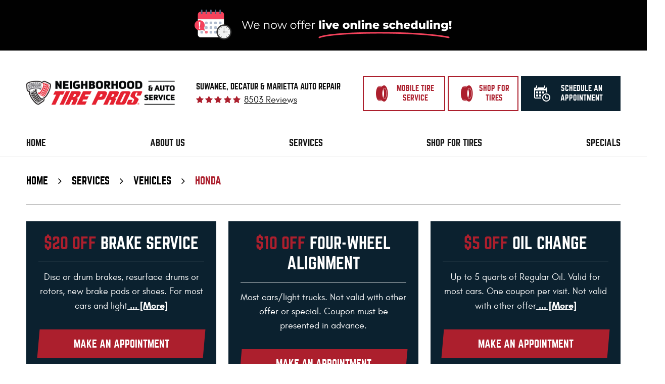

--- FILE ---
content_type: text/html; charset=utf-8
request_url: https://neighborhoodtirepros.com/honda-repair-services
body_size: 17860
content:
<!DOCTYPE HTML><html lang="en"><!-- HTML Copyright © 2026 Kukui Corporation. All rights reserved. --><head><meta charset="utf-8" /><meta name="viewport" content="width=device-width,initial-scale=1" /><title> Honda Repair and Service - Neighborhood Tire Pros </title><link rel="canonical" href="https://neighborhoodtirepros.com/honda-repair-services" /><meta name="robots" content="noindex,nofollow,noarchive,nosnippet" /><meta name="googlebot" content="none,noindex,nofollow,noarchive,nosnippet,noodp,noimageindex" /><meta name="bingbot" content="noindex,nofollow,noarchive,nosnippet,nocache,noodp" /><meta name="msnbot" content="noindex,nofollow,noarchive,nosnippet,nocache,noodp" /><meta name="slurp" content="noindex,nofollow,noarchive,nosnippet,noodp,noydir" /><meta name="teoma" content="noindex,nofollow,noarchive" /><meta name="adsbot-google" content="index,follow,archive,snippet,odp,imageindex" /><meta name="adidxbot" content="index,follow,archive,snippet,cache,odp" /><meta name="description" content="Honda Vehicle Repair and Service" /><meta property="og:type" content="website" /><meta property="og:locale" content="en_US" /><meta property="og:site_name" content="Neighborhood Tire Pros" /><meta property="og:url" content="https://neighborhoodtirepros.com/honda-repair-services" /><meta property="og:title" content="Honda Vehicle Repair and Service - Neighborhood Tire Pros" /><meta property="og:description" content="Honda Vehicle Repair and Service" /><meta property="og:image" content="https://neighborhoodtirepros.com/Files/images/og-image.jpg" /><link rel="alternate" type="application/rss+xml" href="https://neighborhoodtirepros.com/rss" title="Neighborhood Tire Pros RSS" /><script type="application/ld+json">[{"@context":"https://schema.org","@type":"Organization","name":"Neighborhood Tire Pros","alternateName":"Suwanee, Decatur & Marietta Auto Repair","telephone":"+1 (770) 343-4604","url":"https://neighborhoodtirepros.com","logo":"https://neighborhoodtirepros.com/Files/Images/logo.png","image":"https://neighborhoodtirepros.com/Files/images/google-info-window.jpg","subOrganization":[{"@context":"https://schema.org","@type":"AutomotiveBusiness","name":"Suwanee","telephone":"+1 (770) 343-4604","currenciesAccepted":"USD","priceRange":"$$$","url":"https://neighborhoodtirepros.com/tires-auto-repair-suwanee-ga","image":"https://neighborhoodtirepros.com/Files/Images/google-info-window-suwanee.jpg","address":{"@type":"PostalAddress","name":"Suwanee","streetAddress":"2115 Lawrenceville Suwanee Rd","addressLocality":"Suwanee","addressRegion":"GA","addressCountry":"USA","postalCode":"30024"},"openingHours":["Mon-Sat 07:00-17:00"],"geo":{"@type":"GeoCoordinates","latitude":"34.002722711793936","longitude":"-84.03977817055338"},"hasmap":"https://www.google.com/maps/place/34.002722711793936,-84.03977817055338/@34.002722711793936,-84.03977817055338,17z","aggregateRating":{"@type":"AggregateRating","bestRating":"5","worstRating":"1","ratingCount":"1887","ratingValue":"4.8"},"sameAs":["https://goo.gl/maps/XdfHZmTAbswGyEA26","https://www.facebook.com/YourTireProsSuwanee/","https://www.yelp.com/biz/neighborhood-tire-pros-and-auto-service-suwanee-suwanee-2","https://search.google.com/local/writereview?placeid=ChIJ36hkm8gH9YgRwL236VY9-N0","https://www.facebook.com/YourTireProsSuwanee/reviews/?ref=page_internal"]},{"@context":"https://schema.org","@type":"AutomotiveBusiness","name":"Memorial Drive","telephone":"+1 (404) 383-0208","currenciesAccepted":"USD","priceRange":"$$$","url":"https://neighborhoodtirepros.com/tires-auto-repair-decatur-ga1","image":"https://neighborhoodtirepros.com/Files/Images/google-info-window-decatur.jpg","address":{"@type":"PostalAddress","name":"Memorial Drive","streetAddress":"3589 Memorial Drive","addressLocality":"Decatur","addressRegion":"GA","addressCountry":"USA","postalCode":"30032"},"openingHours":["Mon-Sat 07:30-17:00"],"geo":{"@type":"GeoCoordinates","latitude":"33.7554010445772","longitude":"-84.26619516587817"},"hasmap":"https://www.google.com/maps/place/33.7554010445772,-84.26619516587817/@33.7554010445772,-84.26619516587817,17z","aggregateRating":{"@type":"AggregateRating","bestRating":"5","worstRating":"1","ratingCount":"1841","ratingValue":"4.5"},"sameAs":["https://goo.gl/maps/xCgLyutCLKChSjqq8","https://www.facebook.com/YourTireProsAvondale/","https://www.yelp.com/biz/neighborhood-tire-pros-and-auto-service-decatur-decatur-2","https://search.google.com/local/writereview?placeid=ChIJyRjmIf-p9YgRChfEL-dkGck","https://www.facebook.com/YourTireProsAvondale/reviews/?ref=page_internal"]},{"@context":"https://schema.org","@type":"AutomotiveBusiness","name":"Downtown Decatur","telephone":"+1 (404) 383-7424","currenciesAccepted":"USD","priceRange":"$$$","url":"https://neighborhoodtirepros.com/tires-auto-repair-decatur-ga2","image":"https://neighborhoodtirepros.com/Files/Images/google-info-window-decatur-2.jpg","address":{"@type":"PostalAddress","name":"Downtown Decatur","streetAddress":"307 Clairemont Avenue","addressLocality":"Decatur","addressRegion":"GA","addressCountry":"USA","postalCode":"30030"},"openingHours":["Mon-Sat 07:30-17:00"],"geo":{"@type":"GeoCoordinates","latitude":"33.77880987402432","longitude":"-84.29608064324219"},"hasmap":"https://www.google.com/maps/place/33.77880987402432,-84.29608064324219/@33.77880987402432,-84.29608064324219,17z","aggregateRating":{"@type":"AggregateRating","bestRating":"5","worstRating":"1","ratingCount":"2568","ratingValue":"4.7"},"sameAs":["https://goo.gl/maps/oKQWWokouVuMDZ4UA","https://www.facebook.com/YourTireProsDecatur/","https://www.yelp.com/biz/neighborhood-tire-pros-and-auto-service-decatur-11","https://search.google.com/local/writereview?placeid=ChIJ36hkm8gH9YgRwL236VY9-N0","https://www.facebook.com/YourTireProsDecatur/reviews/?ref=page_internal"]},{"@context":"https://schema.org","@type":"AutomotiveBusiness","name":"East Cobb BP","telephone":"+1 (770) 874-2021","currenciesAccepted":"USD","priceRange":"$$$","url":"https://neighborhoodtirepros.com/tires-auto-repair-east-cobb","image":"https://neighborhoodtirepros.com/Files/Images/google-info-window-marietta.jpg","address":{"@type":"PostalAddress","name":"East Cobb BP","streetAddress":"557 Johnson Ferry Road","addressLocality":"Marietta","addressRegion":"GA","addressCountry":"USA","postalCode":"30068"},"openingHours":["Mon-Sat 07:00-17:00"],"geo":{"@type":"GeoCoordinates","latitude":"33.9623802469003","longitude":"-84.4120632033083"},"hasmap":"https://www.google.com/maps/place/33.9623802469003,-84.4120632033083/@33.9623802469003,-84.4120632033083,17z","aggregateRating":{"@type":"AggregateRating","bestRating":"5","worstRating":"1","ratingCount":"2207","ratingValue":"4.9"},"sameAs":["https://maps.google.com/maps?cid=1807581696089829483","https://www.facebook.com/bpcarcarequicklube?fref=ts","https://www.yelp.com/biz/bp-car-care-center-tire-pros-marietta-3","https://search.google.com/local/writereview?placeid=ChIJudHAK7kN9YgRa7DuwfnRFRk","https://www.facebook.com/bpcarcarequicklube/reviews/?ref=page_internal"]}],"aggregateRating":{"@type":"AggregateRating","bestRating":"5","worstRating":"1","ratingCount":"8503","ratingValue":"4.7"},"hasOfferCatalog":{"@type":"OfferCatalog","name":"Specials","itemListElement":[{"@type":"OfferCatalog","name":"Coupons","itemListElement":[{"@type":"Offer","itemOffered":{"@type":"Offer","name":"$20 Off Brake Service"}},{"@type":"Offer","itemOffered":{"@type":"Offer","name":"$10 Off Four-Wheel Alignment"}},{"@type":"Offer","itemOffered":{"@type":"Offer","name":"$5 Off Oil Change"}}]}]}},{"@context":"https://schema.org","@type":"BreadcrumbList","itemListElement":[{"@type":"ListItem","position":"1","item":{"@id":"https://neighborhoodtirepros.com","name":"Home"}},{"@type":"ListItem","position":"2","item":{"@id":"https://neighborhoodtirepros.com/services","name":"Services"}},{"@type":"ListItem","position":"3","item":{"@id":"https://neighborhoodtirepros.com/vehicles","name":"Vehicles"}},{"@type":"ListItem","position":"4","item":{"@id":"https://neighborhoodtirepros.com/honda-repair-services","name":"Honda"}}]}]</script><!-- Google Tag Manager --><script>(function(w,d,s,l,i){w[l]=w[l]||[];w[l].push({'gtm.start': new Date().getTime(),event:'gtm.js'});var f=d.getElementsByTagName(s)[0], j=d.createElement(s),dl=l!='dataLayer'?'&l='+l:'';j.async=true;j.src= 'https://www.googletagmanager.com/gtm.js?id='+i+dl;f.parentNode.insertBefore(j,f); })(window,document,'script','dataLayer','GTM-NCB9DRM');</script><!-- End Google Tag Manager --><meta name="google-site-verification" content="ICsmQom-mq3Vz001pSJJnjyzmQcJDm7jQPjU06C_xqI" /><meta name="google-site-verification" content="JqgtmUuRLSWIMiAXg1yQXxwEEvzYIgX4sqgrEa1ZRzw" /><!-- KUKUI Google Tag Manager --><script>(function(w,d,s,l,i){w[l]=w[l]||[];w[l].push({'gtm.start': new Date().getTime(),event:'gtm.js'});var f=d.getElementsByTagName(s)[0], j=d.createElement(s),dl=l!='dataLayer'?'&l='+l:'';j.async=true;j.src= 'https://www.googletagmanager.com/gtm.js?id='+i+dl;f.parentNode.insertBefore(j,f); })(window,document,'script','dataLayer','GTM-TDJG9K4Z');</script><!-- End Google Tag Manager --><meta name="google-site-verification" content="OpQ7SIeDL4tWAiWquV8BtAyVnXo8XzL_7-3iyy5Dols" /><script> function insertPictureIfBeforeDate() { /* Cutoff date: November 28, 2025 */ const cutoffDate = new Date("2025-11-28"); const today = new Date(); /* Check if today's date is before the cutoff date */ if (today < cutoffDate) { const header = document.querySelector("header"); if (header) { /* Create a container for the picture element */ const picture = document.createElement("picture"); /* Mobile source */ const sourceMobile = document.createElement("source"); sourceMobile.media = "(max-width: 767px)"; sourceMobile.srcset = "/Files/Images/Thanksgiving_banner-mobile-25.jpg"; /* Desktop source */ const sourceDesktop = document.createElement("source"); sourceDesktop.media = "(min-width: 768px)"; sourceDesktop.srcset = "/Files/Images/Thanksgiving_banner-desktop-25.jpg"; /* Fallback <img> */ const img = document.createElement("img"); img.src = "/Files/Images/Thanksgiving_banner-desktop-25.jpg"; img.alt = "We will be closed on November 27 for Thanksgiving"; img.style.width = "100%"; img.style.verticalAlign = "middle"; /* Build picture structure */ picture.appendChild(sourceMobile); picture.appendChild(sourceDesktop); picture.appendChild(img); /* Insert before header */ header.parentNode.insertBefore(picture, header); } } } /* Run after DOM is ready */ document.addEventListener("DOMContentLoaded", insertPictureIfBeforeDate); </script><style type="text/css">/*! * Bootstrap v3.3.7 (http://getbootstrap.com) * Copyright 2011-2018 Twitter, Inc. * Licensed under MIT (https://github.com/twbs/bootstrap/blob/master/LICENSE) */ /*! * Generated using the Bootstrap Customizer (<none>) * Config saved to config.json and <none> */ /*! normalize.css v3.0.3 | MIT License | github.com/necolas/normalize.css */ *{outline:0;margin:0;border:0;padding:0}*,*:before,*:after{-webkit-box-sizing:border-box;box-sizing:border-box}html{line-height:1.15;-webkit-text-size-adjust:100%;-webkit-font-smoothing:antialiased;-moz-osx-font-smoothing:grayscale}article,aside,details,figcaption,figure,footer,header,hgroup,main,menu,nav,section,summary{display:block}:focus{outline:0}[tabindex="-1"]:focus{outline:0!important}b,strong{font-weight:bolder}a{text-decoration:none}a:hover,a:focus,a:active{outline:0;text-decoration:underline}a:not([href]):not([tabindex]){color:inherit;text-decoration:none}a:not([href]):not([tabindex]):hover,a:not([href]):not([tabindex]):focus{color:inherit;text-decoration:none}a:not([href]):not([tabindex]):focus{outline:0}img{max-width:100%;height:auto;border:0;-ms-interpolation-mode:bicubic;vertical-align:middle}svg{overflow:hidden;vertical-align:middle}iframe,embed,object,video,audio,canvas{display:inline-block;max-width:100%}audio:not([controls]){display:none;height:0}template{display:none}[hidden]{display:none}.container{margin-right:auto;margin-left:auto;padding-left:12px;padding-right:12px}@media(min-width:768px){.container{width:744px}}@media(min-width:992px){.container{width:964px}}@media(min-width:1224px){.container{width:1200px}}@media(min-width:1416px){.container{width:1392px}}.container-fluid{margin-right:auto;margin-left:auto;padding-left:12px;padding-right:12px}.row{margin-left:-12px;margin-right:-12px}.col-xs-1,.col-sm-1,.col-md-1,.col-lg-1,.col-xs-2,.col-sm-2,.col-md-2,.col-lg-2,.col-xs-3,.col-sm-3,.col-md-3,.col-lg-3,.col-xs-4,.col-sm-4,.col-md-4,.col-lg-4,.col-xs-5,.col-sm-5,.col-md-5,.col-lg-5,.col-xs-6,.col-sm-6,.col-md-6,.col-lg-6,.col-xs-7,.col-sm-7,.col-md-7,.col-lg-7,.col-xs-8,.col-sm-8,.col-md-8,.col-lg-8,.col-xs-9,.col-sm-9,.col-md-9,.col-lg-9,.col-xs-10,.col-sm-10,.col-md-10,.col-lg-10,.col-xs-11,.col-sm-11,.col-md-11,.col-lg-11,.col-xs-12,.col-sm-12,.col-md-12,.col-lg-12{position:relative;min-height:1px;padding-left:12px;padding-right:12px}.col-xs-1,.col-xs-2,.col-xs-3,.col-xs-4,.col-xs-5,.col-xs-6,.col-xs-7,.col-xs-8,.col-xs-9,.col-xs-10,.col-xs-11,.col-xs-12{float:left}.col-xs-12{width:100%}.col-xs-11{width:91.66666667%}.col-xs-10{width:83.33333333%}.col-xs-9{width:75%}.col-xs-8{width:66.66666667%}.col-xs-7{width:58.33333333%}.col-xs-6{width:50%}.col-xs-5{width:41.66666667%}.col-xs-4{width:33.33333333%}.col-xs-3{width:25%}.col-xs-2{width:16.66666667%}.col-xs-1{width:8.33333333%}.col-xs-pull-12{right:100%}.col-xs-pull-11{right:91.66666667%}.col-xs-pull-10{right:83.33333333%}.col-xs-pull-9{right:75%}.col-xs-pull-8{right:66.66666667%}.col-xs-pull-7{right:58.33333333%}.col-xs-pull-6{right:50%}.col-xs-pull-5{right:41.66666667%}.col-xs-pull-4{right:33.33333333%}.col-xs-pull-3{right:25%}.col-xs-pull-2{right:16.66666667%}.col-xs-pull-1{right:8.33333333%}.col-xs-pull-0{right:auto}.col-xs-push-12{left:100%}.col-xs-push-11{left:91.66666667%}.col-xs-push-10{left:83.33333333%}.col-xs-push-9{left:75%}.col-xs-push-8{left:66.66666667%}.col-xs-push-7{left:58.33333333%}.col-xs-push-6{left:50%}.col-xs-push-5{left:41.66666667%}.col-xs-push-4{left:33.33333333%}.col-xs-push-3{left:25%}.col-xs-push-2{left:16.66666667%}.col-xs-push-1{left:8.33333333%}.col-xs-push-0{left:auto}.col-xs-offset-12{margin-left:100%}.col-xs-offset-11{margin-left:91.66666667%}.col-xs-offset-10{margin-left:83.33333333%}.col-xs-offset-9{margin-left:75%}.col-xs-offset-8{margin-left:66.66666667%}.col-xs-offset-7{margin-left:58.33333333%}.col-xs-offset-6{margin-left:50%}.col-xs-offset-5{margin-left:41.66666667%}.col-xs-offset-4{margin-left:33.33333333%}.col-xs-offset-3{margin-left:25%}.col-xs-offset-2{margin-left:16.66666667%}.col-xs-offset-1{margin-left:8.33333333%}.col-xs-offset-0{margin-left:0%}@media(min-width:768px){.col-sm-1,.col-sm-2,.col-sm-3,.col-sm-4,.col-sm-5,.col-sm-6,.col-sm-7,.col-sm-8,.col-sm-9,.col-sm-10,.col-sm-11,.col-sm-12{float:left}.col-sm-12{width:100%}.col-sm-11{width:91.66666667%}.col-sm-10{width:83.33333333%}.col-sm-9{width:75%}.col-sm-8{width:66.66666667%}.col-sm-7{width:58.33333333%}.col-sm-6{width:50%}.col-sm-5{width:41.66666667%}.col-sm-4{width:33.33333333%}.col-sm-3{width:25%}.col-sm-2{width:16.66666667%}.col-sm-1{width:8.33333333%}.col-sm-pull-12{right:100%}.col-sm-pull-11{right:91.66666667%}.col-sm-pull-10{right:83.33333333%}.col-sm-pull-9{right:75%}.col-sm-pull-8{right:66.66666667%}.col-sm-pull-7{right:58.33333333%}.col-sm-pull-6{right:50%}.col-sm-pull-5{right:41.66666667%}.col-sm-pull-4{right:33.33333333%}.col-sm-pull-3{right:25%}.col-sm-pull-2{right:16.66666667%}.col-sm-pull-1{right:8.33333333%}.col-sm-pull-0{right:auto}.col-sm-push-12{left:100%}.col-sm-push-11{left:91.66666667%}.col-sm-push-10{left:83.33333333%}.col-sm-push-9{left:75%}.col-sm-push-8{left:66.66666667%}.col-sm-push-7{left:58.33333333%}.col-sm-push-6{left:50%}.col-sm-push-5{left:41.66666667%}.col-sm-push-4{left:33.33333333%}.col-sm-push-3{left:25%}.col-sm-push-2{left:16.66666667%}.col-sm-push-1{left:8.33333333%}.col-sm-push-0{left:auto}.col-sm-offset-12{margin-left:100%}.col-sm-offset-11{margin-left:91.66666667%}.col-sm-offset-10{margin-left:83.33333333%}.col-sm-offset-9{margin-left:75%}.col-sm-offset-8{margin-left:66.66666667%}.col-sm-offset-7{margin-left:58.33333333%}.col-sm-offset-6{margin-left:50%}.col-sm-offset-5{margin-left:41.66666667%}.col-sm-offset-4{margin-left:33.33333333%}.col-sm-offset-3{margin-left:25%}.col-sm-offset-2{margin-left:16.66666667%}.col-sm-offset-1{margin-left:8.33333333%}.col-sm-offset-0{margin-left:0%}}@media(min-width:992px){.col-md-1,.col-md-2,.col-md-3,.col-md-4,.col-md-5,.col-md-6,.col-md-7,.col-md-8,.col-md-9,.col-md-10,.col-md-11,.col-md-12{float:left}.col-md-12{width:100%}.col-md-11{width:91.66666667%}.col-md-10{width:83.33333333%}.col-md-9{width:75%}.col-md-8{width:66.66666667%}.col-md-7{width:58.33333333%}.col-md-6{width:50%}.col-md-5{width:41.66666667%}.col-md-4{width:33.33333333%}.col-md-3{width:25%}.col-md-2{width:16.66666667%}.col-md-1{width:8.33333333%}.col-md-pull-12{right:100%}.col-md-pull-11{right:91.66666667%}.col-md-pull-10{right:83.33333333%}.col-md-pull-9{right:75%}.col-md-pull-8{right:66.66666667%}.col-md-pull-7{right:58.33333333%}.col-md-pull-6{right:50%}.col-md-pull-5{right:41.66666667%}.col-md-pull-4{right:33.33333333%}.col-md-pull-3{right:25%}.col-md-pull-2{right:16.66666667%}.col-md-pull-1{right:8.33333333%}.col-md-pull-0{right:auto}.col-md-push-12{left:100%}.col-md-push-11{left:91.66666667%}.col-md-push-10{left:83.33333333%}.col-md-push-9{left:75%}.col-md-push-8{left:66.66666667%}.col-md-push-7{left:58.33333333%}.col-md-push-6{left:50%}.col-md-push-5{left:41.66666667%}.col-md-push-4{left:33.33333333%}.col-md-push-3{left:25%}.col-md-push-2{left:16.66666667%}.col-md-push-1{left:8.33333333%}.col-md-push-0{left:auto}.col-md-offset-12{margin-left:100%}.col-md-offset-11{margin-left:91.66666667%}.col-md-offset-10{margin-left:83.33333333%}.col-md-offset-9{margin-left:75%}.col-md-offset-8{margin-left:66.66666667%}.col-md-offset-7{margin-left:58.33333333%}.col-md-offset-6{margin-left:50%}.col-md-offset-5{margin-left:41.66666667%}.col-md-offset-4{margin-left:33.33333333%}.col-md-offset-3{margin-left:25%}.col-md-offset-2{margin-left:16.66666667%}.col-md-offset-1{margin-left:8.33333333%}.col-md-offset-0{margin-left:0%}}@media(min-width:1224px){.col-lg-1,.col-lg-2,.col-lg-3,.col-lg-4,.col-lg-5,.col-lg-6,.col-lg-7,.col-lg-8,.col-lg-9,.col-lg-10,.col-lg-11,.col-lg-12{float:left}.col-lg-12{width:100%}.col-lg-11{width:91.66666667%}.col-lg-10{width:83.33333333%}.col-lg-9{width:75%}.col-lg-8{width:66.66666667%}.col-lg-7{width:58.33333333%}.col-lg-6{width:50%}.col-lg-5{width:41.66666667%}.col-lg-4{width:33.33333333%}.col-lg-3{width:25%}.col-lg-2{width:16.66666667%}.col-lg-1{width:8.33333333%}.col-lg-pull-12{right:100%}.col-lg-pull-11{right:91.66666667%}.col-lg-pull-10{right:83.33333333%}.col-lg-pull-9{right:75%}.col-lg-pull-8{right:66.66666667%}.col-lg-pull-7{right:58.33333333%}.col-lg-pull-6{right:50%}.col-lg-pull-5{right:41.66666667%}.col-lg-pull-4{right:33.33333333%}.col-lg-pull-3{right:25%}.col-lg-pull-2{right:16.66666667%}.col-lg-pull-1{right:8.33333333%}.col-lg-pull-0{right:auto}.col-lg-push-12{left:100%}.col-lg-push-11{left:91.66666667%}.col-lg-push-10{left:83.33333333%}.col-lg-push-9{left:75%}.col-lg-push-8{left:66.66666667%}.col-lg-push-7{left:58.33333333%}.col-lg-push-6{left:50%}.col-lg-push-5{left:41.66666667%}.col-lg-push-4{left:33.33333333%}.col-lg-push-3{left:25%}.col-lg-push-2{left:16.66666667%}.col-lg-push-1{left:8.33333333%}.col-lg-push-0{left:auto}.col-lg-offset-12{margin-left:100%}.col-lg-offset-11{margin-left:91.66666667%}.col-lg-offset-10{margin-left:83.33333333%}.col-lg-offset-9{margin-left:75%}.col-lg-offset-8{margin-left:66.66666667%}.col-lg-offset-7{margin-left:58.33333333%}.col-lg-offset-6{margin-left:50%}.col-lg-offset-5{margin-left:41.66666667%}.col-lg-offset-4{margin-left:33.33333333%}.col-lg-offset-3{margin-left:25%}.col-lg-offset-2{margin-left:16.66666667%}.col-lg-offset-1{margin-left:8.33333333%}.col-lg-offset-0{margin-left:0%}}.clearfix:before,.clearfix:after,.container:before,.container:after,.container-fluid:before,.container-fluid:after,.row:before,.row:after{content:"";display:block}.clearfix:after,.container:after,.container-fluid:after,.row:after{clear:both}.pull-right{float:right!important}.pull-left{float:left!important}@media(max-width:767px){.pull-xs-left{float:left!important}.pull-xs-right{float:right!important}}@media(min-width:768px) and (max-width:991px){.pull-sm-left{float:left!important}.pull-sm-right{float:right!important}}@media(min-width:992px) and (max-width:1223px){.pull-md-left{float:left!important}.pull-md-right{float:right!important}}@media(min-width:1224px){.pull-lg-left{float:left!important}.pull-lg-right{float:right!important}}.visible-xs,.visible-sm,.visible-md,.visible-lg{display:none!important}.visible-xs-block,.visible-xs-inline,.visible-xs-inline-block,.visible-sm-block,.visible-sm-inline,.visible-sm-inline-block,.visible-md-block,.visible-md-inline,.visible-md-inline-block,.visible-lg-block,.visible-lg-inline,.visible-lg-inline-block{display:none!important}@media(max-width:767px){.visible-xs{display:block!important}}@media(min-width:768px) and (max-width:991px){.visible-sm{display:block!important}}@media(min-width:992px) and (max-width:1223px){.visible-md{display:block!important}}@media(min-width:1224px){.visible-lg{display:block!important}}@media(max-width:767px){.hidden-xs{display:none!important}}@media(min-width:768px) and (max-width:991px){.hidden-sm{display:none!important}}@media(min-width:992px) and (max-width:1223px){.hidden-md{display:none!important}}@media(min-width:1224px) and (max-width:1619px){.hidden-lg{display:none!important}}@media(min-width:1620px){.hidden-xl{display:none!important}}.col-xs-text-right{text-align:right}.col-xs-text-left{text-align:left}.col-xs-text-center{text-align:center}@media(min-width:768px){.col-sm-text-right{text-align:right}.col-sm-text-left{text-align:left}.col-sm-text-center{text-align:center}}@media(min-width:992px){.col-md-text-right{text-align:right}.col-md-text-left{text-align:left}.col-md-text-center{text-align:center}}@media(min-width:1224px){.col-lg-text-right{text-align:right}.col-lg-text-left{text-align:left}.col-lg-text-center{text-align:center}}.sr-only{position:absolute;width:1px;height:1px;margin:-1px;padding:0;overflow:hidden;clip:rect(0,0,0,0);border:0}.sr-only-focusable:active,.sr-only-focusable:focus{position:static;width:auto;height:auto;margin:0;overflow:visible;clip:auto}.img-responsive{display:block;max-width:100%;height:auto}.center-block{display:block;margin-left:auto;margin-right:auto}.hide{display:none!important}.show{display:block!important}.invisible{visibility:hidden}.hidden{display:none!important}@-ms-viewport{width:device-width;}@media(min-width:1416px){.pull-xl-left{float:left}.pull-xl-right{float:right}.col-xl-1,.col-xl-2,.col-xl-3,.col-xl-4,.col-xl-5,.col-xl-6,.col-xl-7,.col-xl-8,.col-xl-9,.col-xl-10,.col-xl-11,.col-xl-12{float:left}.col-xl-1,.col-xl-2,.col-xl-3,.col-xl-4,.col-xl-5,.col-xl-6,.col-xl-7,.col-xl-8,.col-xl-9,.col-xl-10,.col-xl-11,.col-xl-12{position:relative;min-height:1px;padding-left:12px;padding-right:12px}.col-xl-12{width:100%}.col-xl-11{width:91.66666667%}.col-xl-10{width:83.33333333%}.col-xl-9{width:75%}.col-xl-8{width:66.66666667%}.col-xl-7{width:58.33333333%}.col-xl-6{width:50%}.col-xl-5{width:41.66666667%}.col-xl-4{width:33.33333333%}.col-xl-3{width:25%}.col-xl-2{width:16.66666667%}.col-xl-1{width:8.33333333%}.col-xl-offset-12{margin-left:100%}.col-xl-offset-11{margin-left:91.66666667%}.col-xl-offset-10{margin-left:83.33333333%}.col-xl-offset-9{margin-left:75%}.col-xl-offset-8{margin-left:66.66666667%}.col-xl-offset-7{margin-left:58.33333333%}.col-xl-offset-6{margin-left:50%}.col-xl-offset-5{margin-left:41.66666667%}.col-xl-offset-4{margin-left:33.33333333%}.col-xl-offset-3{margin-left:25%}.col-xl-offset-2{margin-left:16.66666667%}.col-xl-offset-1{margin-left:8.33333333%}.col-xl-offset-0{margin-left:0%}.col-xl-pull-12{right:100%}.col-xl-pull-11{right:91.66666667%}.col-xl-pull-10{right:83.33333333%}.col-xl-pull-9{right:75%}.col-xl-pull-8{right:66.66666667%}.col-xl-pull-7{right:58.33333333%}.col-xl-pull-6{right:50%}.col-xl-pull-5{right:41.66666667%}.col-xl-pull-4{right:33.33333333%}.col-xl-pull-3{right:25%}.col-xl-pull-2{right:16.66666667%}.col-xl-pull-1{right:8.33333333%}.col-xl-pull-0{right:auto}.col-xl-push-12{left:100%}.col-xl-push-11{left:91.66666667%}.col-xl-push-10{left:83.33333333%}.col-xl-push-9{left:75%}.col-xl-push-8{left:66.66666667%}.col-xl-push-7{left:58.33333333%}.col-xl-push-6{left:50%}.col-xl-push-5{left:41.66666667%}.col-xl-push-4{left:33.33333333%}.col-xl-push-3{left:25%}.col-xl-push-2{left:16.66666667%}.col-xl-push-1{left:8.33333333%}.col-xl-push-0{left:auto}}@font-face{font-family:'Glacial';font-weight:700;font-style:normal;src:url('https://cdn.kukui.com/fonts/glacial/glacialindifference-bold-webfont.woff2') format('woff2'),url('https://cdn.kukui.com/fonts/glacial/glacialindifference-bold-webfont.woff') format('woff'),url('https://cdn.kukui.com/fonts/glacial/glacialindifference-bold-webfont.ttf') format('truetype');font-display:swap}@font-face{font-family:'Glacial';font-weight:400;font-style:italic;src:url('https://cdn.kukui.com/fonts/glacial/glacialindifference-italic-webfont.woff2') format('woff2'),url('https://cdn.kukui.com/fonts/glacial/glacialindifference-italic-webfont.woff') format('woff'),url('https://cdn.kukui.com/fonts/glacial/glacialindifference-italic-webfont.ttf') format('truetype');font-display:swap}@font-face{font-family:'Glacial';font-weight:400;font-style:normal;src:url('https://cdn.kukui.com/fonts/glacial/glacialindifference-regular-webfont.woff2') format('woff2'),url('https://cdn.kukui.com/fonts/glacial/glacialindifference-regular-webfont.woff') format('woff'),url('https://cdn.kukui.com/fonts/glacial/glacialindifference-regular-webfont.ttf') format('truetype');font-display:swap}@font-face{font-family:'Norwester';font-weight:400;font-style:normal;src:url('https://cdn.kukui.com/fonts/norwester/norwester-webfont.woff2') format('woff2'),url('https://cdn.kukui.com/fonts/norwester/norwester-webfont.woff') format('woff'),url('https://cdn.kukui.com/fonts/norwester/norwester-webfont.ttf') format('truetype');font-display:swap}@font-face{font-family:'cms';font-weight:normal;font-style:normal;src:url('/Themes/Automotive/Assets/fonts/cms/icomoon.eot?aiir9o');src:url('/Themes/Automotive/Assets/fonts/cms/icomoon.eot?aiir9o#iefix') format('embedded-opentype'),url('/Themes/Automotive/Assets/fonts/cms/icomoon.ttf?aiir9o') format('truetype'),url('/Themes/Automotive/Assets/fonts/cms/icomoon.woff?aiir9o') format('woff'),url('/Themes/Automotive/Assets/fonts/cms/icomoon.svg?aiir9o#icomoon') format('svg');font-display:swap}.live-scheduler-banner{background-color:#010101;background-image:url(/Themes/Automotive/Assets/images/live-scheduler-banner_2.png);background-position:center;height:100px}@media(max-width:670px){.live-scheduler-banner{background-position:center top;background-size:cover;height:60px}}@media(max-width:440px){.live-scheduler-banner{background-image:url(/Themes/Automotive/Assets/images/live-scheduler-banner_2m.png);background-position:center bottom;background-repeat:no-repeat;background-size:contain;height:105px;padding-top:105px}}.uic-hidden{display:none}.uic-active,.uic-visible{display:initial}.hd-reviews-rating{padding-left:30px}html,body{font-size:16px;line-height:1.5;font-family:'Glacial',Arial,sans-serif}.wrapper{position:relative;width:100%;max-width:1920px;margin:0 auto}.container-xl{max-width:1200px;margin:auto}.col-centered{float:none;margin:0 auto}.no-margin{margin:0!important}.no-padding{padding:0!important}.btn,.entry-content .btn{position:relative;z-index:0;display:block;width:100%;max-width:100%;margin:0 auto 2rem;border:none;padding:1rem 1.5rem;background:none;color:#fff;font-weight:400;font-size:1.5rem;line-height:1.25;font-family:'Norwester',Arial,sans-serif;text-align:center;text-decoration:none;text-transform:uppercase;border-radius:0;-webkit-user-select:none;-moz-user-select:none;-ms-user-select:none;user-select:none;-webkit-transition:all .3s ease;-o-transition:all .3s ease;transition:all .3s ease}.btn:not(.btn-datepicker){pointer-events:none}.btn:not(.btn-datepicker):before{pointer-events:all}.btn-datepicker:before{display:none}.btn:before,.entry-content .btn:before{position:absolute;z-index:-2;content:'';top:0;left:0;width:100%;height:100%;background:#ac1f2d;-webkit-transform:skewX(-5deg);-ms-transform:skewX(-5deg);transform:skewX(-5deg);-webkit-transition:all .3s ease;-o-transition:all .3s ease;transition:all .3s ease}.btn.has-input{margin-top:1rem;cursor:pointer}.btn.has-input input{display:inline-block;vertical-align:middle;background:none!important;border:none!important;color:inherit;font:inherit;-webkit-appearance:none!important;-moz-appearance:none!important;appearance:none!important}.btn:hover,.btn:focus,.btn:active,.entry-content .btn:hover,.entry-content .btn:focus,.entry-content .btn:active{background:none;color:#fff;text-decoration:none}.btn:hover:before,.btn:focus:before,.btn:active:before,.entry-content .btn:hover:before,.entry-content .btn:focus:before,.entry-content .btn:active:before{background:#0b212f}.btn.btn-submit{margin:1rem auto 2rem}.btn-blue:before,.btn-blue:before,.btn-blue:before,.entry-content .btn-blue:before,.entry-content .btn-blue:before,.entry-content .btn-blue:before{background:#0b212f}.btn-blue:hover:before,.btn-blue:focus:before,.btn-blue:active:before,.entry-content .btn-blue:hover:before,.entry-content .btn-blue:focus:before,.entry-content .btn-blue:active:before{background:#ac1f2d}.btn:disabled,.btn.disabled{margin:1rem auto 2rem;border:none;color:#fff;-webkit-box-shadow:none;box-shadow:none}.btn:disabled:before,.btn.disabled:before,.is-disabled:before{background:#ccc}.btn:disabled:hover,.btn.disabled:hover,.is-disabled:hover:before,.is-disabled:focus:before,.is-disabled:active:before{background:#ccc;cursor:not-allowed}.header-banner{width:100%;margin:0 auto;min-height:7.5rem;background-image:url(/Themes/Automotive/Assets/images/tires-banner--bg.jpg);background-repeat:no-repeat;background-color:#ac1f2d;display:flex;flex-direction:row;align-items:center;justify-content:space-around;align-content:center}.banner-info{position:relative;font:700 1.4em/1.2em 'Norwester',Arial,sans-serif;color:#fff;margin-top:1.2rem;margin-left:8rem}.banner-info span{text-transform:uppercase;font-weight:600;font:700 1.5em/1.2em 'Norwester',Arial,sans-serif;margin:.5rem}.header-banner .btn .btn-blue .btn-appointments .btn-hiring{display:block;padding:1em;font:700 1.2em/1.2em 'Norwester',Arial,sans-serif;max-width:250px;width:100%;background:#fffefe;color:#000;text-transform:uppercase;text-align:center;margin-left:-8rem}.btn-hiring{margin-top:2rem;-webkit-box-shadow:0 21px 21px 0 rgba(21,21,21,.21);-moz-box-shadow:0 21px 21px 0 rgba(21,21,21,.21);box-shadow:0 21px 21px 0 rgba(21,21,21,.21)}.btn-hiring::after{background:#fff;color:#2c2b2b}@media(max-width:1350px){.banner-info{margin-left:0;font:700 1.2rem 'Norwester',Arial,sans-serif}.banner-info span{margin-left:0}}@media(max-width:1223px){.header-banner{flex-direction:column;text-align:center;font:700 .9rem 'Norwester',Arial,sans-serif}.banner-info span{margin-left:0}.hd-buttons-box .btn{font-size:.9rem!important}}.header{position:sticky;top:0;background:#fff;padding-top:1.125rem;z-index:100;border-bottom:1px solid #dfdfdf}.hd-logo{display:inline-block;max-width:342px;width:100%;height:auto}.hd-logo img{display:block;margin:0 auto;max-width:342px;width:100%}.hd-keywords{margin-bottom:2px;color:#111;font-weight:400;font-size:1rem;font-family:'Norwester',Verdana,sans-serif;text-transform:uppercase}.hd-reviews{display:inline-block;text-transform:capitalize}.hd-reviews:before{content:'';display:inline-block;margin-right:.25rem;color:#ac1f2d;font-weight:normal;font-size:1rem;line-height:1;font-family:'cms';letter-spacing:.2em}.hd-reviews a{display:inline-block;color:#111;font-weight:400;font-size:1.125rem;line-height:1;text-decoration:underline;-webkit-transition:all .3s ease-in-out;-o-transition:all .3s ease-in-out;transition:all .3s ease-in-out}.hd-reviews a:hover,.hd-reviews a:focus,.hd-reviews a:active{color:#ac1f2d;text-decoration:none;text-shadow:0 0 0 #ac1f2d}.hd-buttons-box .btn{display:-webkit-box;display:-ms-flexbox;display:flex;-webkit-box-pack:center;-ms-flex-pack:center;justify-content:center;-webkit-box-align:center;-ms-flex-align:center;align-items:center;font-size:.95rem;padding:1rem;margin-bottom:0}.hd-buttons-box .btn span{position:relative}.hd-buttons-box .btn span:before{position:absolute;top:50%;left:10px;display:inline-block;font-size:2rem;-webkit-transform:translateY(-50%);-ms-transform:translateY(-50%);transform:translateY(-50%);-webkit-transition:all .3s ease-in-out;-o-transition:all .3s ease-in-out;transition:all .3s ease-in-out}.btn-tires{max-width:inherit;width:auto;padding:1rem 1.875rem 1rem 3.25rem;color:#ac1f2d}.btn-tires:before{border:2px solid #ac1f2d;background-color:transparent}.btn-tires:after{}.btn-tires span{padding-left:3.125rem}.btn-tires span:before{content:'';color:#ac1f2d;font:normal 38px/1 'cms'}.hd-content-box .btn:before{transform:inherit!important;-webkit-transform:inherit!important;-moz-transform:inherit!important}.btn-tires:hover,.btn-tires:focus,.btn-tires:active,.btn-tires:hover span:before,.btn-tires:focus span:before,.btn-tires:active span:before{color:#fff}.btn-tires:hover:before,.btn-tires:focus:before,.btn-tires:active:before{background-color:transparent}.btn-tires:hover:after,.btn-tires:focus:after,.btn-tires:active:after{width:100%}.btn-appointments{padding:1rem 2.875rem 1rem 3.25rem}.btn-appointments span{padding-left:3.25rem}.btn-appointments span:before{content:'';color:#fff;font:normal 38px/1 'cms'}.nav{position:relative}.nav ul{list-style:none}.nav li{position:relative}.nav a{display:inline-block;font-weight:400;font-size:1.125rem;font-family:'Norwester',Verdana,sans-serif;line-height:1.25;text-decoration:none;text-transform:uppercase;-webkit-transition:all .3s ease-in-out;-o-transition:all .3s ease-in-out;transition:all .3s ease-in-out}.nav li:hover>ul,.nav li:focus>ul,.nav li:active>ul{display:block}.nav li.static>a{padding:1rem 0;color:#181818}.nav li.static:hover>a,.nav li.static:focus>a,.nav li.static:active>a,.nav li.static>a.selected{color:#ac1f2d;text-decoration:none}.nav ul.dynamic{display:none}.nav li.dynamic>a{width:100%;padding:.75rem 1rem}.nav li.dynamic:hover>a,.nav li.dynamic:focus>a,.nav li.dynamic:active>a,.nav li.dynamic>a.selected{text-decoration:none}.breadcrumbs-section{position:relative}.breadcrumbs{list-style:none;border-bottom:1px solid #111;padding:2rem 0}.breadcrumbs li{display:inline-block;color:#000;font-weight:400;font-size:1.25rem;font-family:'Norwester',Verdana,sans-serif;text-transform:uppercase}.breadcrumbs li:after{content:'';display:inline-block;padding:0 1em;color:inherit;font:normal 1em/1 'cms'}.breadcrumbs li:last-child:after{display:none}.breadcrumbs li a{color:inherit;-webkit-transition:all .3s ease-in-out;-o-transition:all .3s ease-in-out;transition:all .3s ease-in-out}.breadcrumbs li a:hover,.breadcrumbs li a:focus,.breadcrumbs li a:active{color:#ac1f2d;text-decoration:none}.breadcrumbs li:last-child>a{color:#ac1f2d}.app-dir-section{min-height:440px;padding:13rem 0 3rem;background-repeat:no-repeat;background-position:center bottom;background-color:#252525}.hd-buttons-box{display:-webkit-box;display:-ms-flexbox;display:flex;-webkit-box-pack:center;-ms-flex-pack:center;justify-content:center;-webkit-box-flex:0;-ms-flex:0 1 100%;flex:0 1 100%;padding-top:2rem;padding-bottom:2rem}.hd-buttons-box *+*{margin-left:5px}.hd-buttons-box .btn-tires{color:#ac1f2d}.hd-buttons-box .btn-tires:before{background:#fff}.hd-buttons-box .btn-tires:hover:before{background:#ac1f2d;border:2px solid #ac1f2d}.hd-buttons-box .btn-tires span:before{color:#ac1f2d}.hd-buttons-box .btn-tires:hover{color:#fff}.hd-buttons-box .btn-tires:hover span:before{color:#fff}@media(min-width:768px){.hd-buttons-box{display:-webkit-box;display:-ms-flexbox;display:flex;-webkit-box-pack:end;-ms-flex-pack:end;justify-content:flex-end;-webkit-box-flex:0;-ms-flex:0 1 100%;flex:0 1 100%;padding-left:12px}}@media(min-width:992px){.nav-trigger{display:none}.nav ul.static{display:-webkit-box;display:-ms-flexbox;display:flex;-ms-flex-wrap:wrap;flex-wrap:wrap;-ms-flex-pack:justify;justify-content:space-between}.nav li.static{display:inline-block;margin:0 .25rem}.nav li.static:first-child{margin-left:0}.nav li.static:last-child{margin-right:0}.nav li.static:last-child ul{left:-100%}.nav li.static>ul.dynamic:before{content:'';position:absolute;top:-6px;left:1rem;display:block;width:0;height:0;border-right:8px solid transparent;border-left:8px solid transparent;border-bottom:6px solid #181818}.nav li.static:last-child>ul.dynamic:before{left:0;right:0;margin:auto}.nav ul.dynamic{z-index:10;position:absolute;top:100%;left:-.5rem;min-width:14rem;border:1px solid #181818;background:#181818;-webkit-box-shadow:0 .25rem .5rem rgba(0,0,0,.1);box-shadow:0 .25rem .5rem rgba(0,0,0,.1)}.nav li.dynamic>a{background:#181818;color:#fff}.nav li.dynamic:hover>a,.nav li.dynamic:focus>a,.nav li.dynamic:active>a,.nav li.dynamic>a.selected{background-color:#fff;color:#ac1f2d}.nav ul.dynamic ul{top:0;left:100%;min-width:100%}.nav ul.dynamic>.has-dynamic:before{content:'';position:absolute;top:50%;right:.25rem;display:block;width:0;height:0;border:.25rem solid transparent;border-left:.25rem solid #fff;-webkit-transform:translateY(-50%);-ms-transform:translateY(-50%);transform:translateY(-50%);-webkit-transition:all .4s ease-in-out;-o-transition:all .4s ease-in-out;transition:all .4s ease-in-out}.nav ul.dynamic>.has-dynamic:hover:before,.nav ul.dynamic>.has-dynamic:focus:before,.nav ul.dynamic>.has-dynamic:active:before,.nav ul.dynamic>.has-dynamic.selected:before{border-left:.25rem solid #ac1f2d}.nav .double-nav ul.dynamic{min-width:460px}.nav .double-nav li.dynamic{display:inline-block;vertical-align:top;width:50%}.nav .double-nav li.dynamic>a{padding:10px}.nav li.static.custom>a{color:#ac1f2d;text-shadow:0 0 1px #ac1f2d}.nav li.static.custom:hover>a,.nav li.static.custom:focus>a,.nav li.static.custom:active>a,.nav li.static.custom.selected>a{color:#000;text-shadow:0 0 1px #000}.nav ul.dynamic{display:block;opacity:0;visibility:hidden;pointer-events:none;-webkit-transition:opacity .3s ease-in-out,visibility .2s linear;-moz-transition:opacity .3s ease-in-out,visibility .2s linear;-o-transition:opacity .3s ease-in-out,visibility .2s linear;transition:opacity .3s ease-in-out,visibility .2s linear}.nav li:hover>ul,.nav li:focus>ul,.nav li:active>ul{opacity:1;visibility:visible;pointer-events:all}.hd-content{display:-webkit-box;display:-ms-flexbox;display:flex;-webkit-box-pack:justify;-ms-flex-pack:justify;justify-content:space-between;-webkit-box-align:center;-ms-flex-align:center;align-items:center}.hd-reviews-rating{-webkit-box-flex:0;-ms-flex:0 0 40%;flex:0 0 40%}.hd-buttons-box *+*{margin-left:5px}}@media(min-width:1224px){.header .inner{display:-webkit-box;display:-ms-flexbox;display:flex;-webkit-box-pack:justify;-ms-flex-pack:justify;justify-content:space-between;-webkit-box-align:center;-ms-flex-align:center;align-items:center}.hd-logo-box{-webkit-box-flex:0;-ms-flex:0 0 25%;flex:0 0 25%}.hd-content-box{-webkit-box-flex:0;-ms-flex:0 0 75%;flex:0 0 75%;padding-left:12px;margin-bottom:.25rem}}@media(min-width:1416px){.hd-reviews-rating{-webkit-box-flex:0;-ms-flex:0 0 33%;flex:0 0 33%}}@media(min-width:1620px){.nav ul.static{padding-left:30px}}@media(max-width:1619px){.btn,.entry-content .btn{font-size:1.25rem}.btn-tires span,.btn-appointments span{padding-left:2.75rem}.btn-tires span:before,.btn-appointments span:before{font-size:35px}.btn-tires{padding:1rem 1rem 1rem 2rem}.btn-tires:after{width:1.25rem}.btn-appointments{padding:1rem 1.25rem 1rem 2rem}}@media(max-width:1223px){html,body{font-size:15px}.hd-logo-box{text-align:center}.hd-logo-box,.hd-content-box{padding-bottom:1rem}.hd-keywords{font-size:1.25rem}.hd-reviews-rating{padding-left:0}}@media(max-width:991px){.nav-trigger{z-index:20;position:fixed;top:0;right:0;display:block;width:55px;height:50px;background:#ac1f2d}.nav-trigger .icon{position:absolute;top:50%;left:10px;right:10px;display:block;width:auto;height:2px;border-radius:.25rem;background-color:#fff;-webkit-transform:translateY(-50%);-ms-transform:translateY(-50%);transform:translateY(-50%);-webkit-transition:background-color .2s linear;-o-transition:background-color .2s linear;transition:background-color .2s linear}.nav-trigger .icon:before,.nav-trigger .icon:after{content:'';position:absolute;left:0;display:block;width:100%;height:100%;background-color:#fff;border-radius:.25rem;-webkit-transition:-webkit-transform .2s linear;transition:-webkit-transform .2s linear;-o-transition:transform .2s linear;transition:transform .2s linear;transition:transform .2s linear,-webkit-transform .2s linear}.nav-trigger .icon:before{-webkit-transform:translateY(-10px);-ms-transform:translateY(-10px);transform:translateY(-10px)}.nav-trigger .icon:after{-webkit-transform:translateY(10px);-ms-transform:translateY(10px);transform:translateY(10px)}.nav-trigger.menu-open span{background-color:transparent}.nav-trigger.menu-open span:before{-webkit-transform:translateY(0) rotate(-45deg);-ms-transform:translateY(0) rotate(-45deg);transform:translateY(0) rotate(-45deg)}.nav-trigger.menu-open span:after{-webkit-transform:translateY(0) rotate(45deg);-ms-transform:translateY(0) rotate(45deg);transform:translateY(0) rotate(45deg)}.nav{z-index:15;position:fixed;top:0;right:0;width:50%;height:100%;border-left:2px solid #fff;background:#ac1f2d;overflow-y:auto;-webkit-transition:opacity .3s ease-in-out,visibility .2s linear;-o-transition:opacity .3s ease-in-out,visibility .2s linear;transition:opacity .3s ease-in-out,visibility .2s linear}.nav.nav-hidden{opacity:0;visibility:hidden;pointer-events:none}.nav.nav-visible{opacity:1;visibility:visible;pointer-events:all}.nav ul{margin:0;padding:0 0 0 1rem;text-align:left}.nav ul.static{margin-top:4rem}.nav li.static>a,.nav li.dynamic>a{width:auto;max-width:100%;padding:.75rem 1rem;color:#fff;font-size:1.25rem}.nav li.static:hover>a,.nav li.static:focus>a,.nav li.static:active>a,.nav li.static>a.selected,.nav li.dynamic:hover>a,.nav li.dynamic:focus>a,.nav li.dynamic:active>a,.nav li.dynamic>a.selected{color:#0b212f}.nav li.has-dynamic>a{padding-right:2.5rem}.nav ul.static>.has-dynamic:before,.nav ul.dynamic>.has-dynamic:before{content:'';position:absolute;top:1.25rem;right:1rem;display:block;width:0;height:0;border:.25rem solid transparent;border-top:.25rem solid #fff}.nav ul.static>.has-dynamic:hover:before,.nav ul.static>.has-dynamic.selected:before,.nav ul.dynamic>.has-dynamic:hover:before,.nav ul.dynamic>.has-dynamic.selected:before{border-top-color:#0b212f}.nav li.static.custom>a{color:#000;text-shadow:0 0 1px #000}.nav li.static.custom:hover>a,.nav li.static.custom:focus>a,.nav li.static.custom:active>a,.nav li.static.custom.selected>a{color:#000;text-shadow:0 0 1px #000}.header{text-align:center}.hd-keywords{margin-bottom:0}.hd-buttons-box{margin:0 auto;justify-content:space-evenly;max-width:680px;padding:5px}.hd-buttons-box .btn{display:inline-block;margin:.5rem 0;padding:1rem;width:auto}.btn-appointments{padding:1rem 2.75rem}.btn-tires span:before,.btn-appointments span:before{font-size:32px}.hd-buttons-box .btn.btn-appointments span:before{left:0}.hd-buttons-box .btn-box-small .btn{width:100%;max-width:184px}.hd-buttons-box .btn-box-small:nth-child(2) .btn{padding-right:1.5rem}.hd-buttons-box *+*{margin-left:0}.hd-buttons-box .btn{margin-top:0}.hd-logo-box{padding-bottom:0}.hd-content-box{padding-bottom:0}}@media(max-width:767px){html,body{font-size:14px}.nav li.static>a,.nav li.dynamic>a{font-size:1.4rem}.hd-buttons-box{padding:.5rem 0}.banner-info span{display:block;font:700 1.7rem 'Norwester',Arial,sans-serif;margin-top:2.5rem}.btn-hiring{margin-top:.5rem}.hd-buttons-box .btn-box-small .btn{max-width:175px}.hd-buttons-box{display:block;text-align:center;padding:0}}@media(max-width:599px){.nav{width:75%}}@media(max-width:480px){.nav{width:100%}.header{padding-top:4rem}.btn-appointments{padding:1rem 2rem}.btn-appointments span:before{font-size:30px}}@media(min-width:1224px) and (max-width:1619px){.header .inner{-ms-flex-wrap:wrap;flex-wrap:wrap}.nav-section{-webkit-box-flex:0;-ms-flex:0 0 100%;flex:0 0 100%}}</style><style type="text/css">.module-couponslist .coupon-row{display:-webkit-box;display:-ms-flexbox;display:flex;-ms-flex-wrap:wrap;flex-wrap:wrap}.module-couponslist .coupon-row:before,.module-couponslist .coupon-row:after{display:none}.module-couponslist .coupon{margin-bottom:2rem;padding:1.5rem;background:#0b212f;text-align:center}.module-couponslist .title{margin-bottom:1rem;border-bottom:1px solid #fff;padding-bottom:1rem;color:#fff;font-weight:400;font-size:2rem;font-family:'Norwester',Verdana,sans-serif;line-height:1.25;text-transform:uppercase}.module-couponslist .title b,.module-couponslist .title strong{color:#ac1f2d;font:inherit}.module-couponslist .content{margin-bottom:2rem;color:#fff;font-weight:400;font-size:1.125rem;line-height:1.6}.module-couponslist .content a{color:inherit;text-decoration:underline;-webkit-transition:all .3s ease-in-out;-o-transition:all .3s ease-in-out;transition:all .3s ease-in-out}.module-couponslist .content .link{font-weight:700}.module-couponslist .content a:hover,.module-couponslist .content a:focus,.module-couponslist .content a:active{color:#ac1f2d;text-decoration:none}.module-couponslist .actions{display:-webkit-box;display:-ms-flexbox;display:flex;-ms-flex-wrap:wrap;flex-wrap:wrap;-ms-flex-pack:justify;justify-content:space-between}.module-couponslist .btn-redeem{margin-bottom:1rem}.module-couponslist .btn-redeem:hover,.module-couponslist .btn-redeem:focus,.module-couponslist .btn-redeem:active{color:#0b212f}.module-couponslist .btn-redeem:hover:before,.module-couponslist .btn-redeem:focus:before,.module-couponslist .btn-redeem:active:before{background:#fff}.module-couponslist .link-print{color:#fff;font-weight:400;font-size:.938rem;-webkit-transition:all .3s ease-in-out;-o-transition:all .3s ease-in-out;transition:all .3s ease-in-out}.module-couponslist .link-print:hover,.module-couponslist .link-print:focus,.module-couponslist .link-print:active{color:#ac1f2d}.module-couponslist .expiration{color:#fff;font-weight:400;font-size:.938rem}@media(min-width:768px){}@media(min-width:992px){}@media(min-width:1224px){}@media(max-width:1223px){.module-couponslist .title{font-size:1.625rem}}@media(max-width:991px){}@media(max-width:767px){}@media(max-width:599px){}@media(max-width:480px){}@media(min-width:768px) and (max-width:991px){}@media(min-width:992px) and (max-width:1223px){}@media(min-width:1224px) and (max-width:1900px){}</style><meta name="theme-color" content="#ac1f2d"><link type="image/x-icon" href="https://neighborhoodtirepros.com/favicon.ico?v=2" rel="shortcut icon" /></head><body class="page page-honda-repair-services template template-landingpage" itemscope="itemscope" itemtype="https://schema.org/AutomotiveBusiness"><meta itemprop="name" content="Neighborhood Tire Pros" /><meta itemprop="alternateName" content="Suwanee, Decatur & Marietta Auto Repair" /><meta itemprop="image" content="https://neighborhoodtirepros.com/Files/images/google-info-window.jpg" /><meta itemprop="telephone" content="+1 (770) 343-4604" /><meta itemprop="priceRange" content="$$$" /><!--[if lt IE 9]><script type="text/javascript" src="https://oss.maxcdn.com/html5shiv/3.7.2/html5shiv.min.js"></script><script type="text/javascript" src="https://oss.maxcdn.com/respond/1.4.2/respond.min.js"></script><![endif]--><form method="post" action="./honda-repair-services" id="ctl04" class="wrapper"><div class="aspNetHidden"><input type="hidden" name="__EVENTTARGET" id="__EVENTTARGET" value="" /><input type="hidden" name="__EVENTARGUMENT" id="__EVENTARGUMENT" value="" /><input type="hidden" name="__VIEWSTATE" id="__VIEWSTATE" value="QysIZ7oGSFBnwZGKh+bncu8nqeZ5fIky1EprNw1B2bFTMZ4zUvFr+A+jqL9vXKlLTfgdC1oaQDX1lgwg9oLP9752QXqOwLgB9QF3qLTyKy8=" /></div><script data-uic-fixedscript="">window.sclDataSource ={"inDebugMode":false,"inEditMode":false,"locations":[{"id":"Suwanee","name":"Suwanee","street":"2115 Lawrenceville Suwanee Rd","city":"Suwanee","region":"GA","zip":"30024","imageurl":"/Files/Images/google-info-window-suwanee.jpg","url":"https://neighborhoodtirepros.com/tires-auto-repair-suwanee-ga","lat":"34.002722711793936","lng":"-84.03977817055338","phone":"(770) 343-4604","worktime":{"locationID":"Suwanee","hoursOffset":1,"daysOffset":1,"workingDays":[{"code":1,"intervals":[{"open":"07:00","close":"17:00"}]},{"code":2,"intervals":[{"open":"07:00","close":"17:00"}]},{"code":3,"intervals":[{"open":"07:00","close":"17:00"}]},{"code":4,"intervals":[{"open":"07:00","close":"17:00"}]},{"code":5,"intervals":[{"open":"07:00","close":"17:00"}]},{"code":6,"intervals":[{"open":"07:00","close":"17:00"}]}],"enabledDays":[],"disabledDays":[]},"formatedworktime":"Mon - Sat: 7:00 AM - 5:00 PM"},{"id":"Memorial Drive","name":"Memorial Drive","street":"3589 Memorial Drive","city":"Decatur","region":"GA","zip":"30032","imageurl":"/Files/Images/google-info-window-decatur.jpg","url":"https://neighborhoodtirepros.com/tires-auto-repair-decatur-ga1","lat":"33.7554010445772","lng":"-84.26619516587817","phone":"(404) 383-0208","worktime":{"locationID":"Memorial Drive","hoursOffset":1,"daysOffset":1,"workingDays":[{"code":1,"intervals":[{"open":"07:30","close":"17:00"}]},{"code":2,"intervals":[{"open":"07:30","close":"17:00"}]},{"code":3,"intervals":[{"open":"07:30","close":"17:00"}]},{"code":4,"intervals":[{"open":"07:30","close":"17:00"}]},{"code":5,"intervals":[{"open":"07:30","close":"17:00"}]},{"code":6,"intervals":[{"open":"07:30","close":"17:00"}]}],"enabledDays":[],"disabledDays":[]},"formatedworktime":"Mon - Sat: 7:30 AM - 5:00 PM"},{"id":"Downtown Decatur","name":"Downtown Decatur","street":"307 Clairemont Avenue","city":"Decatur","region":"GA","zip":"30030","imageurl":"/Files/Images/google-info-window-decatur-2.jpg","url":"https://neighborhoodtirepros.com/tires-auto-repair-decatur-ga2","lat":"33.77880987402432","lng":"-84.29608064324219","phone":"(404) 383-7424","worktime":{"locationID":"Downtown Decatur","hoursOffset":0,"daysOffset":3,"workingDays":[{"code":1,"intervals":[{"open":"07:30","close":"17:00"}]},{"code":2,"intervals":[{"open":"07:30","close":"17:00"}]},{"code":3,"intervals":[{"open":"07:30","close":"17:00"}]},{"code":4,"intervals":[{"open":"07:30","close":"17:00"}]},{"code":5,"intervals":[{"open":"07:30","close":"17:00"}]},{"code":6,"intervals":[{"open":"07:30","close":"17:00"}]}],"enabledDays":[],"disabledDays":[]},"formatedworktime":"Mon - Sat: 7:30 AM - 5:00 PM"},{"id":"East Cobb BP","name":"East Cobb BP","street":"557 Johnson Ferry Road","city":"Marietta","region":"GA","zip":"30068","imageurl":"/Files/Images/google-info-window-marietta.jpg","url":"https://neighborhoodtirepros.com/tires-auto-repair-east-cobb","lat":"33.9623802469003","lng":"-84.4120632033083","phone":"(770) 874-2021","worktime":{"locationID":"East Cobb BP","hoursOffset":1,"daysOffset":1,"workingDays":[{"code":1,"intervals":[{"open":"07:00","close":"17:00"}]},{"code":2,"intervals":[{"open":"07:00","close":"17:00"}]},{"code":3,"intervals":[{"open":"07:00","close":"17:00"}]},{"code":4,"intervals":[{"open":"07:00","close":"17:00"}]},{"code":5,"intervals":[{"open":"07:00","close":"17:00"}]},{"code":6,"intervals":[{"open":"07:00","close":"17:00"}]}],"enabledDays":[],"disabledDays":[]},"formatedworktime":"Mon - Sat: 7:00 AM - 5:00 PM"}],"appointments":{"worktime":[{"locationID":"Suwanee","hoursOffset":1,"daysOffset":1,"workingDays":[{"code":1,"intervals":[{"open":"07:00","close":"17:00"}]},{"code":2,"intervals":[{"open":"07:00","close":"17:00"}]},{"code":3,"intervals":[{"open":"07:00","close":"17:00"}]},{"code":4,"intervals":[{"open":"07:00","close":"17:00"}]},{"code":5,"intervals":[{"open":"07:00","close":"17:00"}]},{"code":6,"intervals":[{"open":"07:00","close":"17:00"}]}],"enabledDays":[],"disabledDays":[]},{"locationID":"Memorial Drive","hoursOffset":1,"daysOffset":1,"workingDays":[{"code":1,"intervals":[{"open":"07:30","close":"17:00"}]},{"code":2,"intervals":[{"open":"07:30","close":"17:00"}]},{"code":3,"intervals":[{"open":"07:30","close":"17:00"}]},{"code":4,"intervals":[{"open":"07:30","close":"17:00"}]},{"code":5,"intervals":[{"open":"07:30","close":"17:00"}]},{"code":6,"intervals":[{"open":"07:30","close":"17:00"}]}],"enabledDays":[],"disabledDays":[]},{"locationID":"Downtown Decatur","hoursOffset":0,"daysOffset":3,"workingDays":[{"code":1,"intervals":[{"open":"07:30","close":"17:00"}]},{"code":2,"intervals":[{"open":"07:30","close":"17:00"}]},{"code":3,"intervals":[{"open":"07:30","close":"17:00"}]},{"code":4,"intervals":[{"open":"07:30","close":"17:00"}]},{"code":5,"intervals":[{"open":"07:30","close":"17:00"}]},{"code":6,"intervals":[{"open":"07:30","close":"17:00"}]}],"enabledDays":[],"disabledDays":[]},{"locationID":"East Cobb BP","hoursOffset":1,"daysOffset":1,"workingDays":[{"code":1,"intervals":[{"open":"07:00","close":"17:00"}]},{"code":2,"intervals":[{"open":"07:00","close":"17:00"}]},{"code":3,"intervals":[{"open":"07:00","close":"17:00"}]},{"code":4,"intervals":[{"open":"07:00","close":"17:00"}]},{"code":5,"intervals":[{"open":"07:00","close":"17:00"}]},{"code":6,"intervals":[{"open":"07:00","close":"17:00"}]}],"enabledDays":[],"disabledDays":[]}]},"directions":{"apikey":""}};</script><div class="live-scheduler-banner"></div><header class="header"><div class="container"><div class="inner"><div class="hd-logo-box"><a href="https://neighborhoodtirepros.com" title="Neighborhood Tire Pros" class="hd-logo"><img src="https://neighborhoodtirepros.com/Files/Images/logo.png" alt="Neighborhood Tire Pros" /></a></div><div class="hd-content-box"><nav class="nav-section hidden-lg hidden-md hidden-sm hidden-xs"><button class="nav-trigger" type="button" title="Toggle navigation." data-uic-navigation-trigger="header"><span class="icon"></span><span class="sr-only">Toggle Menu</span></button><div data-uic-navigation="header" class="nav nav-hidden"><ul class="static" role="menubar"><li class="static" role="menuitem"><a href="/" title="Home">Home</a></li><li class="static has-dynamic" role="menuitem"><a href="/about-us" title="About Us">About Us</a><ul class="dynamic"><li class="dynamic" role="menuitem"><a href="/careers" title="Careers">Careers</a></li><li class="dynamic" role="menuitem"><a href="/blog" title="">Blog</a></li><li class="dynamic has-dynamic" role="menuitem"><a href="/locations" title="Locations">Locations</a><ul class="dynamic"><li class="dynamic" role="menuitem"><a href="/tires-auto-repair-decatur-ga2" title="Decatur">Decatur</a></li><li class="dynamic" role="menuitem"><a href="/tires-auto-repair-decatur-ga1" title="Avondale">Avondale</a></li><li class="dynamic" role="menuitem"><a href="/tires-auto-repair-suwanee-ga" title="Suwanee">Suwanee</a></li><li class="dynamic" role="menuitem"><a href="/tires-auto-repair-east-cobb" title="East Cobb">East Cobb</a></li></ul></li><li class="dynamic" role="menuitem"><a href="/mobile-tire-service" title="Mobile Tire Service in Suwanee, Decatur, and Marietta">Mobile Tire Service</a></li><li class="dynamic" role="menuitem"><a href="/drive-warranties" title="Nationwide Warranties">Nationwide Warranties</a></li><li class="dynamic has-dynamic" role="menuitem"><a href="/financing" title="Financing/Leasing">Financing/Leasing</a><ul class="dynamic"><li class="dynamic" role="menuitem"><a href="/acima-lease" title="Acima Leasing">Acima Leasing</a></li><li class="dynamic has-dynamic" role="menuitem"><a href="/tire-pros-credit-card" title="Tire Pros Financing">Tire Pros Financing</a><ul class="dynamic"><li class="dynamic" role="menuitem"><a target="_blank" href="https://www.mysynchrony.com/cmp-index.html?market=automotive&store=tirepros" title="Pay Bill Now" rel="noopener">Pay Bill Now</a></li></ul></li><li class="dynamic has-dynamic" role="menuitem"><a href="/goodyear-credit-card" title="Goodyear Financing">Goodyear Financing</a><ul class="dynamic"><li class="dynamic" role="menuitem"><a target="_blank" href="https://www.goodyear.com/en-US/save/tire-credit-card" title="Apply Now" rel="noopener">Apply Now</a></li><li class="dynamic" role="menuitem"><a target="_blank" href="https://citiretailservices.citibankonline.com/RSnextgen/svc/launch/index.action?siteId=PLCN_GOODYEAR#signon" title="Pay Bill Now" rel="noopener">Pay Bill Now</a></li></ul></li><li class="dynamic has-dynamic" role="menuitem"><a href="/bridgestone-credit-card" title="Bridgestone Financing">Bridgestone Financing</a><ul class="dynamic"><li class="dynamic" role="menuitem"><a target="_blank" href="https://www.cfna.com/web/personalservices/bridgestoneaffiliatedretailers" title="Apply Now" rel="noopener">Apply Now</a></li></ul></li></ul></li><li class="dynamic" role="menuitem"><a href="/contactus" title="Contact Us">Contact Us</a></li><li class="dynamic" role="menuitem"><a href="/directions" title="Directions">Directions</a></li></ul></li><li class="static has-dynamic double-nav" role="menuitem"><a href="/services" title="Services">Services</a><ul class="dynamic"><li class="dynamic" role="menuitem"><a href="/vehicles" title="Vehicles">Vehicles</a></li><li class="dynamic" role="menuitem"><a href="/alternator" title="Alternator repair and services">Alternator</a></li><li class="dynamic" role="menuitem"><a href="/axles" title="Axles">Axles</a></li><li class="dynamic" role="menuitem"><a href="/battery-replacement" title="Car Battery Replacement">Battery Replacement</a></li><li class="dynamic" role="menuitem"><a href="/belts-and-hoses-repair-and-replacement" title="Belts and Hoses Repair and Replacement">Belts and Hoses Repair and Replacement</a></li><li class="dynamic" role="menuitem"><a href="/bg-fluid-maintenance-services" title="BG Fluid Maintenance Services">BG Fluid Maintenance Services</a></li><li class="dynamic" role="menuitem"><a href="/brakes" title="Brake repair and services">Brakes</a></li><li class="dynamic" role="menuitem"><a href="/carburetors" title="Carburetors">Carburetors</a></li><li class="dynamic" role="menuitem"><a href="/check-engine-light" title="Check Engine Light">Check Engine Light</a></li><li class="dynamic" role="menuitem"><a href="/clutch" title="Clutch repair and services">Clutch</a></li><li class="dynamic" role="menuitem"><a href="/computer-diagnostics" title="Computer Diagnostics">Computer Diagnostics</a></li><li class="dynamic" role="menuitem"><a href="/drivetrain" title="Drivetrain">Drivetrain</a></li><li class="dynamic" role="menuitem"><a href="/emission-test" title="Emissions Test">Emissions Test</a></li><li class="dynamic" role="menuitem"><a href="/engine-diagnostics" title="Engine Diagnostics">Engine Diagnostics</a></li><li class="dynamic" role="menuitem"><a href="/exhaust-system" title="Exhaust System">Exhaust System</a></li><li class="dynamic" role="menuitem"><a href="/fleet-service" title="Fleet Service">Fleet Service</a></li><li class="dynamic" role="menuitem"><a href="/flushes" title="Flushes">Flushes</a></li><li class="dynamic" role="menuitem"><a href="/fuel-injection" title="Fuel Injection">Fuel Injection</a></li><li class="dynamic" role="menuitem"><a href="/automotive-ac-service-and-repair" title="Heating & Air Conditioning Service and Repair">Heating and Air Conditioning Service and Repair</a></li><li class="dynamic" role="menuitem"><a href="/inspection-diagnostics" title="Inspection Diagnostics">Inspection Diagnostics</a></li><li class="dynamic" role="menuitem"><a href="/oil-change" title="Oil Change">Oil Change</a></li><li class="dynamic" role="menuitem"><a href="/overhaul" title="Overhaul">Overhaul</a></li><li class="dynamic" role="menuitem"><a href="/pre-purchase-inspection" title="Pre-Purchase Inspection">Pre-Purchase Inspection</a></li><li class="dynamic" role="menuitem"><a href="/radiator" title="Radiator repair and services">Radiator</a></li><li class="dynamic" role="menuitem"><a href="/smog-check" title="Smog Check">Smog Check</a></li><li class="dynamic" role="menuitem"><a href="/speedometer" title="Speedometer">Speedometer</a></li><li class="dynamic" role="menuitem"><a href="/steering-suspension" title="Steering and Suspension">Steering and Suspension</a></li><li class="dynamic" role="menuitem"><a href="/timing-belt-replacement" title="Timing Belt Replacement">Timing Belt</a></li><li class="dynamic has-dynamic" role="menuitem"><a href="/tire-services" title="Tire Services">Tire Services</a><ul class="dynamic"><li class="dynamic" role="menuitem"><a href="/mobile-tire-service" title="Mobile Tire Service in Suwanee, Decatur, and Marietta">Mobile Tire Service</a></li></ul></li><li class="dynamic" role="menuitem"><a href="/transmission-repair" title="Transmission Repair">Transmission Repair</a></li><li class="dynamic" role="menuitem"><a href="/tune-up" title="Tune-up">Tune-up</a></li><li class="dynamic" role="menuitem"><a href="/lights" title="Vehicle Lighting Services - Bulb and Lens Replacement"> Vehicle Lighting Services - Bulb and Lens Replacement</a></li><li class="dynamic" role="menuitem"><a href="/wheel-alignment" title="Wheel Alignment">Wheel Alignment</a></li></ul></li><li class="static has-dynamic" role="menuitem"><a href="/shop-tires-online" title="Shop for Tires">Shop for Tires</a><ul class="dynamic"><li class="dynamic" role="menuitem"><a href="/tire-rebates" title="Tire Rebates">Tire Rebates</a></li><li class="dynamic" role="menuitem"><a href="/redeem-rebates" title="">Redeem Rebates</a></li><li class="dynamic" role="menuitem"><a href="/shop-tires-online" title="Online Tire Sales">Shop for Tires</a></li><li class="dynamic has-dynamic" role="menuitem"><a href="/tire-brands" title="">Tire Brands</a><ul class="dynamic"><li class="dynamic" role="menuitem"><a href="/michelin" title="Michelin Tires in Suwanee, Decatur, and Marietta, GA">Michelin</a></li><li class="dynamic" role="menuitem"><a href="/bfgoodrich" title="BFGoodrich Tires in Suwanee, Decatur, and Marietta, GA">BFGoodrich</a></li><li class="dynamic" role="menuitem"><a href="/uniroyal" title="Uniroyal Tires in Suwanee, Decatur, and Marietta, GA">Uniroyal</a></li><li class="dynamic" role="menuitem"><a href="/bridgestone" title="Bridgestone Tires in Suwanee, Decatur, and Marietta, GA">Bridgestone</a></li><li class="dynamic" role="menuitem"><a href="/continental" title="Continental Tires in Suwanee, Decatur, and Marietta, GA">Continental</a></li><li class="dynamic" role="menuitem"><a href="/cooper" title="Cooper Tires in Suwanee, Decatur, and Marietta, GA">Cooper Tires</a></li><li class="dynamic" role="menuitem"><a href="/dunlop" title="Dunlop Tires in Suwanee, Decatur, and Marietta, GA">Dunlop</a></li><li class="dynamic" role="menuitem"><a href="/falken" title="Falken Tires in Suwanee, Decatur, and Marietta, GA">Falken Tire</a></li><li class="dynamic" role="menuitem"><a href="/firestone" title="Firestone Tires in Suwanee, Decatur, and Marietta, GA">Firestone</a></li><li class="dynamic" role="menuitem"><a href="/fuzion" title="Fuzion Tires in Suwanee, Decatur, and Marietta, GA">Fuzion</a></li><li class="dynamic" role="menuitem"><a href="/general" title="General Tires in Suwanee, Decatur, and Marietta, GA">General Tire</a></li><li class="dynamic" role="menuitem"><a href="/goodyear" title="Goodyear Tires in Suwanee, Decatur, and Marietta, GA">Goodyear</a></li><li class="dynamic" role="menuitem"><a href="/hankook" title="Hankook Tires in Suwanee, Decatur, and Marietta, GA">Hankook</a></li><li class="dynamic" role="menuitem"><a href="/kelly" title="Kelly Tires in Suwanee, Decatur, and Marietta, GA">Kelly Tires</a></li><li class="dynamic" role="menuitem"><a href="/kumho" title="Kumho Tires in Suwanee, Decatur, and Marietta, GA">Kumho Tire</a></li><li class="dynamic" role="menuitem"><a href="/nitto" title="Nitto Tires in Suwanee, Decatur, and Marietta, GA">Nitto</a></li><li class="dynamic" role="menuitem"><a href="/pirelli" title="Pirelli Tires in Suwanee, Decatur, and Marietta, GA">Pirelli</a></li><li class="dynamic" role="menuitem"><a href="/yokohama" title="Yokohama Tires in Suwanee, Decatur, and Marietta, GA">Yokohama </a></li></ul></li></ul></li><li class="static has-dynamic" role="menuitem"><a href="/coupons" title="Specials">Specials</a><ul class="dynamic"><li class="dynamic" role="menuitem"><a href="/service-specials" title="Service Specials">Service Specials</a></li><li class="dynamic" role="menuitem"><a href="/redeem-rebates" title="">Redeem Rebates</a></li><li class="dynamic" role="menuitem"><a href="/tire-rebates" title="Tire Rebates">Tire Rebates</a></li></ul></li></ul></div></nav><div class="hd-content"><div class="hd-reviews-rating"><h1 class="hd-keywords"> Suwanee, Decatur & Marietta Auto Repair </h1><div itemscope="itemscope" itemtype="https://data-vocabulary.org/AggregateRating" class="hd-reviews"><meta itemprop="votes" content="8503" /><meta itemprop="rating" content="4.73150652710808" /><a href="https://neighborhoodtirepros.com/reviews" title="See all reviews"> 8503 reviews </a></div></div><div class="hd-buttons-box"><div><a href="https://www.tirepros2u.com/" title="Mobile Tire Service" class="btn btn-tires" rel="noopener"><span>Mobile Tire Service</span></a></div><div id="cphHeader_cfHeaderButtonTires" class="btn-box-small"><a href="/shop-tires-online" title="Go to page" class="btn btn-tires"><span>Shop for Tires</span></a></div><div id="cphHeader_cfHeaderButtonApp" class="btn-box-large"><a href="#" title="Go to page" class="btn btn-blue btn-appointments myGarage"><span>Schedule an appointment</span></a></div></div></div></div><nav class="nav-section hidden-xl"><button class="nav-trigger" type="button" title="Toggle navigation." data-uic-navigation-trigger="header"><span class="icon"></span><span class="sr-only">Toggle Menu</span></button><div data-uic-navigation="header" class="nav nav-hidden"><ul class="static" role="menubar"><li class="static" role="menuitem"><a href="/" title="Home">Home</a></li><li class="static has-dynamic" role="menuitem"><a href="/about-us" title="About Us">About Us</a><ul class="dynamic"><li class="dynamic" role="menuitem"><a href="/careers" title="Careers">Careers</a></li><li class="dynamic" role="menuitem"><a href="/blog" title="">Blog</a></li><li class="dynamic has-dynamic" role="menuitem"><a href="/locations" title="Locations">Locations</a><ul class="dynamic"><li class="dynamic" role="menuitem"><a href="/tires-auto-repair-decatur-ga2" title="Decatur">Decatur</a></li><li class="dynamic" role="menuitem"><a href="/tires-auto-repair-decatur-ga1" title="Avondale">Avondale</a></li><li class="dynamic" role="menuitem"><a href="/tires-auto-repair-suwanee-ga" title="Suwanee">Suwanee</a></li><li class="dynamic" role="menuitem"><a href="/tires-auto-repair-east-cobb" title="East Cobb">East Cobb</a></li></ul></li><li class="dynamic" role="menuitem"><a href="/mobile-tire-service" title="Mobile Tire Service in Suwanee, Decatur, and Marietta">Mobile Tire Service</a></li><li class="dynamic" role="menuitem"><a href="/drive-warranties" title="Nationwide Warranties">Nationwide Warranties</a></li><li class="dynamic has-dynamic" role="menuitem"><a href="/financing" title="Financing/Leasing">Financing/Leasing</a><ul class="dynamic"><li class="dynamic" role="menuitem"><a href="/acima-lease" title="Acima Leasing">Acima Leasing</a></li><li class="dynamic has-dynamic" role="menuitem"><a href="/tire-pros-credit-card" title="Tire Pros Financing">Tire Pros Financing</a><ul class="dynamic"><li class="dynamic" role="menuitem"><a target="_blank" href="https://www.mysynchrony.com/cmp-index.html?market=automotive&store=tirepros" title="Pay Bill Now" rel="noopener">Pay Bill Now</a></li></ul></li><li class="dynamic has-dynamic" role="menuitem"><a href="/goodyear-credit-card" title="Goodyear Financing">Goodyear Financing</a><ul class="dynamic"><li class="dynamic" role="menuitem"><a target="_blank" href="https://www.goodyear.com/en-US/save/tire-credit-card" title="Apply Now" rel="noopener">Apply Now</a></li><li class="dynamic" role="menuitem"><a target="_blank" href="https://citiretailservices.citibankonline.com/RSnextgen/svc/launch/index.action?siteId=PLCN_GOODYEAR#signon" title="Pay Bill Now" rel="noopener">Pay Bill Now</a></li></ul></li><li class="dynamic has-dynamic" role="menuitem"><a href="/bridgestone-credit-card" title="Bridgestone Financing">Bridgestone Financing</a><ul class="dynamic"><li class="dynamic" role="menuitem"><a target="_blank" href="https://www.cfna.com/web/personalservices/bridgestoneaffiliatedretailers" title="Apply Now" rel="noopener">Apply Now</a></li></ul></li></ul></li><li class="dynamic" role="menuitem"><a href="/contactus" title="Contact Us">Contact Us</a></li><li class="dynamic" role="menuitem"><a href="/directions" title="Directions">Directions</a></li></ul></li><li class="static has-dynamic double-nav" role="menuitem"><a href="/services" title="Services">Services</a><ul class="dynamic"><li class="dynamic" role="menuitem"><a href="/vehicles" title="Vehicles">Vehicles</a></li><li class="dynamic" role="menuitem"><a href="/alternator" title="Alternator repair and services">Alternator</a></li><li class="dynamic" role="menuitem"><a href="/axles" title="Axles">Axles</a></li><li class="dynamic" role="menuitem"><a href="/battery-replacement" title="Car Battery Replacement">Battery Replacement</a></li><li class="dynamic" role="menuitem"><a href="/belts-and-hoses-repair-and-replacement" title="Belts and Hoses Repair and Replacement">Belts and Hoses Repair and Replacement</a></li><li class="dynamic" role="menuitem"><a href="/bg-fluid-maintenance-services" title="BG Fluid Maintenance Services">BG Fluid Maintenance Services</a></li><li class="dynamic" role="menuitem"><a href="/brakes" title="Brake repair and services">Brakes</a></li><li class="dynamic" role="menuitem"><a href="/carburetors" title="Carburetors">Carburetors</a></li><li class="dynamic" role="menuitem"><a href="/check-engine-light" title="Check Engine Light">Check Engine Light</a></li><li class="dynamic" role="menuitem"><a href="/clutch" title="Clutch repair and services">Clutch</a></li><li class="dynamic" role="menuitem"><a href="/computer-diagnostics" title="Computer Diagnostics">Computer Diagnostics</a></li><li class="dynamic" role="menuitem"><a href="/drivetrain" title="Drivetrain">Drivetrain</a></li><li class="dynamic" role="menuitem"><a href="/emission-test" title="Emissions Test">Emissions Test</a></li><li class="dynamic" role="menuitem"><a href="/engine-diagnostics" title="Engine Diagnostics">Engine Diagnostics</a></li><li class="dynamic" role="menuitem"><a href="/exhaust-system" title="Exhaust System">Exhaust System</a></li><li class="dynamic" role="menuitem"><a href="/fleet-service" title="Fleet Service">Fleet Service</a></li><li class="dynamic" role="menuitem"><a href="/flushes" title="Flushes">Flushes</a></li><li class="dynamic" role="menuitem"><a href="/fuel-injection" title="Fuel Injection">Fuel Injection</a></li><li class="dynamic" role="menuitem"><a href="/automotive-ac-service-and-repair" title="Heating & Air Conditioning Service and Repair">Heating and Air Conditioning Service and Repair</a></li><li class="dynamic" role="menuitem"><a href="/inspection-diagnostics" title="Inspection Diagnostics">Inspection Diagnostics</a></li><li class="dynamic" role="menuitem"><a href="/oil-change" title="Oil Change">Oil Change</a></li><li class="dynamic" role="menuitem"><a href="/overhaul" title="Overhaul">Overhaul</a></li><li class="dynamic" role="menuitem"><a href="/pre-purchase-inspection" title="Pre-Purchase Inspection">Pre-Purchase Inspection</a></li><li class="dynamic" role="menuitem"><a href="/radiator" title="Radiator repair and services">Radiator</a></li><li class="dynamic" role="menuitem"><a href="/smog-check" title="Smog Check">Smog Check</a></li><li class="dynamic" role="menuitem"><a href="/speedometer" title="Speedometer">Speedometer</a></li><li class="dynamic" role="menuitem"><a href="/steering-suspension" title="Steering and Suspension">Steering and Suspension</a></li><li class="dynamic" role="menuitem"><a href="/timing-belt-replacement" title="Timing Belt Replacement">Timing Belt</a></li><li class="dynamic has-dynamic" role="menuitem"><a href="/tire-services" title="Tire Services">Tire Services</a><ul class="dynamic"><li class="dynamic" role="menuitem"><a href="/mobile-tire-service" title="Mobile Tire Service in Suwanee, Decatur, and Marietta">Mobile Tire Service</a></li></ul></li><li class="dynamic" role="menuitem"><a href="/transmission-repair" title="Transmission Repair">Transmission Repair</a></li><li class="dynamic" role="menuitem"><a href="/tune-up" title="Tune-up">Tune-up</a></li><li class="dynamic" role="menuitem"><a href="/lights" title="Vehicle Lighting Services - Bulb and Lens Replacement"> Vehicle Lighting Services - Bulb and Lens Replacement</a></li><li class="dynamic" role="menuitem"><a href="/wheel-alignment" title="Wheel Alignment">Wheel Alignment</a></li></ul></li><li class="static has-dynamic" role="menuitem"><a href="/shop-tires-online" title="Shop for Tires">Shop for Tires</a><ul class="dynamic"><li class="dynamic" role="menuitem"><a href="/tire-rebates" title="Tire Rebates">Tire Rebates</a></li><li class="dynamic" role="menuitem"><a href="/redeem-rebates" title="">Redeem Rebates</a></li><li class="dynamic" role="menuitem"><a href="/shop-tires-online" title="Online Tire Sales">Shop for Tires</a></li><li class="dynamic has-dynamic" role="menuitem"><a href="/tire-brands" title="">Tire Brands</a><ul class="dynamic"><li class="dynamic" role="menuitem"><a href="/michelin" title="Michelin Tires in Suwanee, Decatur, and Marietta, GA">Michelin</a></li><li class="dynamic" role="menuitem"><a href="/bfgoodrich" title="BFGoodrich Tires in Suwanee, Decatur, and Marietta, GA">BFGoodrich</a></li><li class="dynamic" role="menuitem"><a href="/uniroyal" title="Uniroyal Tires in Suwanee, Decatur, and Marietta, GA">Uniroyal</a></li><li class="dynamic" role="menuitem"><a href="/bridgestone" title="Bridgestone Tires in Suwanee, Decatur, and Marietta, GA">Bridgestone</a></li><li class="dynamic" role="menuitem"><a href="/continental" title="Continental Tires in Suwanee, Decatur, and Marietta, GA">Continental</a></li><li class="dynamic" role="menuitem"><a href="/cooper" title="Cooper Tires in Suwanee, Decatur, and Marietta, GA">Cooper Tires</a></li><li class="dynamic" role="menuitem"><a href="/dunlop" title="Dunlop Tires in Suwanee, Decatur, and Marietta, GA">Dunlop</a></li><li class="dynamic" role="menuitem"><a href="/falken" title="Falken Tires in Suwanee, Decatur, and Marietta, GA">Falken Tire</a></li><li class="dynamic" role="menuitem"><a href="/firestone" title="Firestone Tires in Suwanee, Decatur, and Marietta, GA">Firestone</a></li><li class="dynamic" role="menuitem"><a href="/fuzion" title="Fuzion Tires in Suwanee, Decatur, and Marietta, GA">Fuzion</a></li><li class="dynamic" role="menuitem"><a href="/general" title="General Tires in Suwanee, Decatur, and Marietta, GA">General Tire</a></li><li class="dynamic" role="menuitem"><a href="/goodyear" title="Goodyear Tires in Suwanee, Decatur, and Marietta, GA">Goodyear</a></li><li class="dynamic" role="menuitem"><a href="/hankook" title="Hankook Tires in Suwanee, Decatur, and Marietta, GA">Hankook</a></li><li class="dynamic" role="menuitem"><a href="/kelly" title="Kelly Tires in Suwanee, Decatur, and Marietta, GA">Kelly Tires</a></li><li class="dynamic" role="menuitem"><a href="/kumho" title="Kumho Tires in Suwanee, Decatur, and Marietta, GA">Kumho Tire</a></li><li class="dynamic" role="menuitem"><a href="/nitto" title="Nitto Tires in Suwanee, Decatur, and Marietta, GA">Nitto</a></li><li class="dynamic" role="menuitem"><a href="/pirelli" title="Pirelli Tires in Suwanee, Decatur, and Marietta, GA">Pirelli</a></li><li class="dynamic" role="menuitem"><a href="/yokohama" title="Yokohama Tires in Suwanee, Decatur, and Marietta, GA">Yokohama </a></li></ul></li></ul></li><li class="static has-dynamic" role="menuitem"><a href="/coupons" title="Specials">Specials</a><ul class="dynamic"><li class="dynamic" role="menuitem"><a href="/service-specials" title="Service Specials">Service Specials</a></li><li class="dynamic" role="menuitem"><a href="/redeem-rebates" title="">Redeem Rebates</a></li><li class="dynamic" role="menuitem"><a href="/tire-rebates" title="Tire Rebates">Tire Rebates</a></li></ul></li></ul></div></nav></div></div></header><main class="main" data-uic-layoutpush="auto"><div class="breadcrumbs-section"><div class="container"><ul class="breadcrumbs" itemscope="itemscope" itemtype="https://schema.org/BreadcrumbList"><li itemscope itemtype="https://schema.org/ListItem" itemprop="itemListElement"><meta itemprop="url" content="https://neighborhoodtirepros.com" /><meta itemprop="name" content="Home" /><meta itemprop="position" content="1" /><a itemprop="item" href="https://neighborhoodtirepros.com" title="Home">Home</a></li><li itemscope itemtype="https://schema.org/ListItem" itemprop="itemListElement"><meta itemprop="url" content="https://neighborhoodtirepros.com/services" /><meta itemprop="name" content="Services" /><meta itemprop="position" content="2" /><a itemprop="item" href="https://neighborhoodtirepros.com/services" title="Services">Services</a></li><li itemscope itemtype="https://schema.org/ListItem" itemprop="itemListElement"><meta itemprop="url" content="https://neighborhoodtirepros.com/vehicles" /><meta itemprop="name" content="Vehicles" /><meta itemprop="position" content="3" /><a itemprop="item" href="https://neighborhoodtirepros.com/vehicles" title="Vehicles">Vehicles</a></li><li itemscope itemtype="https://schema.org/ListItem" itemprop="itemListElement"><meta itemprop="url" content="https://neighborhoodtirepros.com/honda-repair-services" /><meta itemprop="name" content="Honda" /><meta itemprop="position" content="4" /><a itemprop="item" href="https://neighborhoodtirepros.com/honda-repair-services" title="Honda">Honda</a></li></ul></div></div><div class="container"><div class="row"><div data-module="couponslist" class="col-xs-12 module module-couponslist"><div class="row"><div class="col-xs-12"><div class="row coupon-row" ><div class="col-xs-12 col-md-4 coupon-column"><div itemscope="itemscope" itemtype="https://schema.org/Offer" class="coupon"><div class="title"><strong>$20 Off</strong> Brake Service </div><div itemprop="description" class="content"> Disc or drum brakes, resurface drums or rotors, new brake pads or shoes. For most cars and light<span class="uic-readmore"><a class="link link-readmore" data-uic-panel-trigger="b73a396c50ee3cb1b119c1ab8ecf4d4f" data-uic-panel-action="show" href="javascript:void(0);"> ... [More]</a><span class="text-remainder uic-hidden" data-uic-panel="b73a396c50ee3cb1b119c1ab8ecf4d4f"> trucks. Some restrictions apply. Not valid with other offer or special. Coupon must be presented in advance. <a class="link link-readless" data-uic-panel-trigger="b73a396c50ee3cb1b119c1ab8ecf4d4f" data-uic-panel-action="hide" href="javascript:void(0);"> ... [Less]</a></span></span></div><div class="actions"><a href="https://neighborhoodtirepros.com/?mg_show=true&amp;coupon=1" title="Make an Appointment" class="btn btn-redeem"> Make an Appointment </a><a title="Print Coupon" target="_blank" href="https://neighborhoodtirepros.com/coupons/print?coupon=1" class="link link-print"> Print Coupon </a><div class="expiration"> EXP 2/4/2026 </div></div></div></div><div class="col-xs-12 col-md-4 coupon-column"><div itemscope="itemscope" itemtype="https://schema.org/Offer" class="coupon"><div class="title"><strong>$10 Off</strong> Four-Wheel Alignment </div><div itemprop="description" class="content"> Most cars/light trucks. Not valid with other offer or special. Coupon must be presented in advance. </div><div class="actions"><a href="https://neighborhoodtirepros.com/?mg_show=true&amp;coupon=2" title="Make an Appointment" class="btn btn-redeem"> Make an Appointment </a><a title="Print Coupon" target="_blank" href="https://neighborhoodtirepros.com/coupons/print?coupon=2" class="link link-print"> Print Coupon </a><div class="expiration"> EXP 2/4/2026 </div></div></div></div><div class="col-xs-12 col-md-4 coupon-column"><div itemscope="itemscope" itemtype="https://schema.org/Offer" class="coupon"><div class="title"><strong>$5 Off</strong> Oil Change </div><div itemprop="description" class="content"> Up to 5 quarts of Regular Oil. Valid for most cars. One coupon per visit. Not valid with other offer<span class="uic-readmore"><a class="link link-readmore" data-uic-panel-trigger="779bbade72303b836d030ece3f73774e" data-uic-panel-action="show" href="javascript:void(0);"> ... [More]</a><span class="text-remainder uic-hidden" data-uic-panel="779bbade72303b836d030ece3f73774e"> or special. Coupon must be presented in advance and does not apply for vehicles needing synthetic oil. <a class="link link-readless" data-uic-panel-trigger="779bbade72303b836d030ece3f73774e" data-uic-panel-action="hide" href="javascript:void(0);"> ... [Less]</a></span></span></div><div class="actions"><a href="https://neighborhoodtirepros.com/?mg_show=true&amp;coupon=3" title="Make an Appointment" class="btn btn-redeem"> Make an Appointment </a><a title="Print Coupon" target="_blank" href="https://neighborhoodtirepros.com/coupons/print?coupon=3" class="link link-print"> Print Coupon </a><div class="expiration"> EXP 2/4/2026 </div></div></div></div></div></div></div></div></div></div><div class="container"><div class="row"><div class="col-xs-12"><div class="clearfix entry-content"><h2>Honda Repair and Service</h2><p>Your decision to purchase and drive a Honda means you wanted a vehicle that was dependable, from a company you could trust. We know the quality of work and detail that goes into each Honda vehicle, and we can help you keep it maintained and make any necessary repairs when needed. We want you to be sure you can continue to experience a safe and pleasant driving experience. Honda has done well to earn and maintain its positive image and reputation and so have we.</p><p>The entire Honda line, the Accord, CR-V, Odyssey, Civic, Crosstour, CR-Z, FCX Clarity, Fit, Insight, Pilot, and Ridgeline are our specialty. We have a team of certified technicians who can fix whatever your Honda may be in need of. They understand the importance of taking care of your investment and having a pleasant driving experience. We come to work every day because we enjoy the interactions with our customers, and we are passionate about delivering professional work.</p><p>Our whole team takes great pride in every vehicle we perform repairs and maintenance on, and we treat our customers with the respect they deserve. We look forward to helping you with the needs of your Honda vehicle. Call our auto repair center today for your next repair or service!</p></div></div></div></div></main><footer class="footer lazy" data-src="https://neighborhoodtirepros.com/Themes/Automotive/Assets/images/bg-footer.jpg"><div class="container"><div class="ft-locations"><div itemscope="itemscope" itemtype="https://schema.org/PostalAddress" class="ft-location"><meta itemprop="streetAddress" content="2115 Lawrenceville Suwanee Rd" /><meta itemprop="addressLocality" content="Suwanee" /><meta itemprop="addressRegion" content="GA" /><meta itemprop="postalCode" content="30024" /><meta itemprop="telephone" content="+1 (770) 343-4604" /><div class="ft-loc-name"> Suwanee </div><div class="ft-address-box"><a href="https://neighborhoodtirepros.com/directions" title="Get directions" class="ft-address"><span>2115 Lawrenceville Suwanee Rd</span>,<br /><span>Suwanee, GA 30024</span></a></div><div class="ft-phone-box"><a href="tel:7703434604" title="Call Suwanee" class="ft-phone-link"><strong>(770) 343-4604</strong></a></div><div class="ft-wh-box"><span class="ft-wh">Mon - Sat: 7:00 AM - 5:00 PM</span></div><div class="socials"><a itemprop="sameAs" target="_blank" href="https://www.facebook.com/YourTireProsSuwanee/" title="Visit us on Facebook" rel="nofollow noopener" class="link-facebook">Facebook</a><a itemprop="sameAs" target="_blank" href="https://goo.gl/maps/XdfHZmTAbswGyEA26" title="Visit us on Google" rel="nofollow noopener" class="link-googleplus">Google</a><a itemprop="sameAs" target="_blank" href="https://www.yelp.com/biz/neighborhood-tire-pros-and-auto-service-suwanee-suwanee-2" title="Visit us on Yelp" rel="nofollow noopener" class="link-yelp">Yelp</a></div></div><div itemscope="itemscope" itemtype="https://schema.org/PostalAddress" class="ft-location"><meta itemprop="streetAddress" content="3589 Memorial Drive" /><meta itemprop="addressLocality" content="Decatur" /><meta itemprop="addressRegion" content="GA" /><meta itemprop="postalCode" content="30032" /><meta itemprop="telephone" content="+1 (404) 383-0208" /><div class="ft-loc-name"> Memorial Drive </div><div class="ft-address-box"><a href="https://neighborhoodtirepros.com/directions" title="Get directions" class="ft-address"><span>3589 Memorial Drive</span>,<br /><span>Decatur, GA 30032</span></a></div><div class="ft-phone-box"><a href="tel:4043830208" title="Call Memorial Drive" class="ft-phone-link"><strong>(404) 383-0208</strong></a></div><div class="ft-wh-box"><span class="ft-wh">Mon - Sat: 7:30 AM - 5:00 PM</span></div><div class="socials"><a itemprop="sameAs" target="_blank" href="https://www.facebook.com/YourTireProsAvondale/" title="Visit us on Facebook" rel="nofollow noopener" class="link-facebook">Facebook</a><a itemprop="sameAs" target="_blank" href="https://goo.gl/maps/xCgLyutCLKChSjqq8" title="Visit us on Google" rel="nofollow noopener" class="link-googleplus">Google</a><a itemprop="sameAs" target="_blank" href="https://www.yelp.com/biz/neighborhood-tire-pros-and-auto-service-decatur-decatur-2" title="Visit us on Yelp" rel="nofollow noopener" class="link-yelp">Yelp</a></div></div><div itemscope="itemscope" itemtype="https://schema.org/PostalAddress" class="ft-location"><meta itemprop="streetAddress" content="307 Clairemont Avenue" /><meta itemprop="addressLocality" content="Decatur" /><meta itemprop="addressRegion" content="GA" /><meta itemprop="postalCode" content="30030" /><meta itemprop="telephone" content="+1 (404) 383-7424" /><div class="ft-loc-name"> Downtown Decatur </div><div class="ft-address-box"><a href="https://neighborhoodtirepros.com/directions" title="Get directions" class="ft-address"><span>307 Clairemont Avenue</span>,<br /><span>Decatur, GA 30030</span></a></div><div class="ft-phone-box"><a href="tel:4043837424" title="Call Downtown Decatur" class="ft-phone-link"><strong>(404) 383-7424</strong></a></div><div class="ft-wh-box"><span class="ft-wh">Mon - Sat: 7:30 AM - 5:00 PM</span></div><div class="socials"><a itemprop="sameAs" target="_blank" href="https://www.facebook.com/YourTireProsDecatur/" title="Visit us on Facebook" rel="nofollow noopener" class="link-facebook">Facebook</a><a itemprop="sameAs" target="_blank" href="https://goo.gl/maps/oKQWWokouVuMDZ4UA" title="Visit us on Google" rel="nofollow noopener" class="link-googleplus">Google</a><a itemprop="sameAs" target="_blank" href="https://www.yelp.com/biz/neighborhood-tire-pros-and-auto-service-decatur-11" title="Visit us on Yelp" rel="nofollow noopener" class="link-yelp">Yelp</a></div></div><div itemscope="itemscope" itemtype="https://schema.org/PostalAddress" class="ft-location"><meta itemprop="streetAddress" content="557 Johnson Ferry Road" /><meta itemprop="addressLocality" content="Marietta" /><meta itemprop="addressRegion" content="GA" /><meta itemprop="postalCode" content="30068" /><meta itemprop="telephone" content="+1 (770) 874-2021" /><div class="ft-loc-name"> East Cobb BP </div><div class="ft-address-box"><a href="https://neighborhoodtirepros.com/directions" title="Get directions" class="ft-address"><span>557 Johnson Ferry Road</span>,<br /><span>Marietta, GA 30068</span></a></div><div class="ft-phone-box"><a href="tel:7708742021" title="Call East Cobb BP" class="ft-phone-link"><strong>(770) 874-2021</strong></a></div><div class="ft-wh-box"><span class="ft-wh">Mon - Sat: 7:00 AM - 5:00 PM</span></div><div class="socials"><a itemprop="sameAs" target="_blank" href="https://www.facebook.com/bpcarcarequicklube?fref=ts" title="Visit us on Facebook" rel="nofollow noopener" class="link-facebook">Facebook</a><a itemprop="sameAs" target="_blank" href="https://maps.google.com/maps?cid=1807581696089829483" title="Visit us on Google" rel="nofollow noopener" class="link-googleplus">Google</a><a itemprop="sameAs" target="_blank" href="https://www.yelp.com/biz/bp-car-care-center-tire-pros-marietta-3" title="Visit us on Yelp" rel="nofollow noopener" class="link-yelp">Yelp</a></div></div><div class="ft-location"><div class="ft-loc-name">MOBILE TIRE SERVICE</div><div class="ft-phone-box"><a href="tel:7708740480" title="Mobile tire service" class="ft-phone-link"><strong>(770) 874-0480</strong></a></div><div class="ft-wh-box"><span class="ft-wh">Mon - Fri: 8:00 AM - 5:00 PM</span></div></div></div><div class="ft-directions"><label class="ft-directions-title" for="cphFooter_CustomFooterDirections_txtStartingLocation">Having trouble finding us?</label><div class="ft-input-box clearfix"><div class="input-decoration"><label for="selectLocation" class="sr-only-label">Choose Location</label><select id="selectLocation" class="select" title="Please select a Location" data-uic-map-directionto="preview"></select><span class="icon-choose"></span></div><div class="input-decoration"><input name="ctl00$cphFooter$CustomFooterDirections$txtStartingLocation" type="text" id="cphFooter_CustomFooterDirections_txtStartingLocation" class="input" placeholder="Enter starting address" data-uic-map-directionfrom="preview" /><span class="icon-pin"></span></div></div><div class="ft-btn-box"><a data-uic-map-trigger="preview" data-uic-map-action="redirect" href="https://neighborhoodtirepros.com/directions" title="Visit page" class="btn-get-directions ft-directions-link">GO!</a></div></div><div class="ft-disclaimers"><div class="ft-ada-nap"> <div class="ada-holder" style="position: relative;"><svg style="fill: #f1f1f1;position: absolute;bottom: 10px;left: 10px;" xmlns="http://www.w3.org/2000/svg" width="25" height="33" viewBox="0 0 19 24"><title>Neighborhood Tire Pros is committed to ensuring effective communication and digital accessibility to all users. We are continually improving the user experience for everyone, and apply the relevant accessibility standards to achieve these goals. We welcome your feedback. Please call Suwanee (770) 513-1221, Memorial Drive (404) 284-8835, Downtown Decatur (404) 377-5069, East Cobb BP (770) 973-1643 if you have any issues in accessing any area of our website.</title><path class="cls-1" d="M18.386,19.366a1.438,1.438,0,0,1-1.439,1.31c-0.039,0-.079,0-0.119,0a1.432,1.432,0,0,1-1.323-1.537l0.475-5.742-1.95.107a7.215,7.215,0,0,1-1.255,8.2l-1.868-1.843a4.636,4.636,0,0,0,1.236-3.151A4.763,4.763,0,0,0,4.2,13.239L2.33,11.4A7.408,7.408,0,0,1,6.195,9.511L9.771,5.492,7.745,4.332,5.294,6.489a1.459,1.459,0,0,1-2.041-.115A1.413,1.413,0,0,1,3.37,4.361L6.6,1.515a1.46,1.46,0,0,1,1.688-.169s6.618,3.793,6.629,3.8a1.42,1.42,0,0,1,.645.9,1.655,1.655,0,0,1-.355,1.564L12.436,10.73l5.039-.277a1.458,1.458,0,0,1,1.115.428A1.415,1.415,0,0,1,19,11.993ZM15.913,4.774a2.4,2.4,0,0,1-2.419-2.387,2.419,2.419,0,0,1,4.838,0A2.4,2.4,0,0,1,15.913,4.774ZM2.639,16.708a4.762,4.762,0,0,0,7.418,3.879l1.888,1.863A7.42,7.42,0,0,1,7.391,24,7.342,7.342,0,0,1,0,16.708a7.2,7.2,0,0,1,1.572-4.493L3.46,14.077A4.617,4.617,0,0,0,2.639,16.708Z"/></svg></div> <div class="ft-nap"><div itemprop="address" itemscope="" itemtype="http://schema.org/PostalAddress" class="nap"> 2115 Lawrenceville Suwanee Rd Suwanee, GA 30024 (770) 513-1221 </div><div itemprop="address" itemscope="" itemtype="http://schema.org/PostalAddress" class="nap"> 3589 Memorial Drive Decatur, GA 30032 (404) 284-8835 </div><div itemprop="address" itemscope="" itemtype="http://schema.org/PostalAddress" class="nap"> 307 Clairemont Avenue Decatur, GA 30030 (404) 377-5069 </div><div itemprop="address" itemscope="" itemtype="http://schema.org/PostalAddress" class="nap"> 557 Johnson Ferry Road Marietta, GA 30068 (770) 973-1643 </div></div></div><div class="ft-links"><div class="ft-privacy-policy"><a href="/privacy-policy" title="Privacy Policy" rel="nofollow" class="link-privacypolicy">Privacy Policy</a></div><div class="ft-photocredits"><div id="cphFooter_ctl03" hidden="hidden" data-lightbox-window="cphFooter_ctl03" data-lightbox-template="default" class="mod-lightbox"><ul class="photocredits-list"><li><a class="photo" href="https://www.flickr.com/photos/concavowheels/29517557647/" rel="follow noopener">Chevrolet Silverado on 5D Brushed Silver</a> by <a class="owner" href="https://www.flickr.com/photos/concavowheels/" rel="follow noopener">CONCAVO WHEELS</a> / <a class="license" href="https://creativecommons.org/licenses/by/2.0/" rel="follow noopener">CC BY 2.0</a> website - <a class="website" href="https://www.flickr.com/" rel="follow noopener">Flickr.com</a></li><li><a class="photo" href="https://www.flickr.com/photos/55391407@N03/7542082850/" rel="follow noopener">Toyota Prius+ Life – Frontansicht, 9. Juli 2012, Velbert</a> by <a class="owner" href="https://www.flickr.com/photos/55391407@N03/" rel="follow noopener">M 93</a> / <a class="license" href="https://creativecommons.org/licenses/by/2.0/" rel="follow noopener">CC BY 2.0</a> website - <a class="website" href="https://www.flickr.com/" rel="follow noopener">Flickr.com</a></li><li><a class="photo" href="https://www.flickr.com/photos/wickedwhite/25594968913/" rel="follow noopener">DSC_8335</a> by <a class="owner" href="https://www.flickr.com/photos/wickedwhite/" rel="follow noopener">Max Denisevich</a> / <a class="license" href="https://creativecommons.org/licenses/by/2.0/" rel="follow noopener">CC BY 2.0</a> website - <a class="website" href="https://www.flickr.com/" rel="follow noopener">Flickr.com</a></li></ul></div><a href="javascript:void(0);" title="Photo credits" data-lightbox-open="cphFooter_ctl03" class="link link-photocredits">Image Credits</a></div><div class="ft-kukui-logo"><a class="link link-webmaster" target="_blank" href="//kukui.com" rel="nofollow noopener" title="Website by Kukui">Website by <span>kukui</span></a></div></div></div></div></footer><div class="aspNetHidden"><input type="hidden" name="__EVENTVALIDATION" id="__EVENTVALIDATION" value="G6SgIos9aSSb3bWzZQliZ3L9RbZyHavPzui/NB0NWdg5bvKvGCq5OGmmo3HXTM7+JhlkoKDfBdNIN9UEm3oqqTCdznFdQJ33/sQbFNx8pWtdpRUCNTi6POTUmuiPdoeU" /></div><script type="text/javascript"> var theForm = document.forms['ctl04']; if (!theForm) { theForm = document.ctl04; } function __doPostBack(eventTarget, eventArgument) { if (!theForm.onsubmit || (theForm.onsubmit() != false)) { theForm.__EVENTTARGET.value = eventTarget; theForm.__EVENTARGUMENT.value = eventArgument; theForm.submit(); } } </script><script defer type="text/javascript" src="/js/asp-surrogate.js?v=c9VMhZGchHi5Ia-JL11fPQqgQ5pwdcpY53xGJVyKvWg1"></script>
<script type="deferred/javascript">Sys.WebForms.PageRequestManager._initialize('ctl00$ScriptManagerMain', 'ctl04', [], [], [], 90, 'ctl00');</script></form><!-- Google Tag Manager (noscript) --><noscript><iframe src="https://www.googletagmanager.com/ns.html?id=GTM-59FBBBN"height="0" width="0" style="display:none;visibility:hidden"></iframe></noscript><!-- End Google Tag Manager (noscript) --><!-- Google Tag Manager (noscript) --><noscript><iframe src="https://www.googletagmanager.com/ns.html?id=GTM-NCB9DRM"height="0" width="0" style="display:none;visibility:hidden"></iframe></noscript><!-- End Google Tag Manager (noscript) --><!-- KUKUI Google Tag Manager (noscript) --><noscript><iframe src="https://www.googletagmanager.com/ns.html?id=GTM-TDJG9K4Z"height="0" width="0" style="display:none;visibility:hidden"></iframe></noscript><!-- End Google Tag Manager (noscript) --><script type='text/javascript' id="myGarageLoader" src="https://mygarage.kukui.com/MyGarageLoader.js?id=4e388e14-8095-4d85-912a-b421af71098b" defer></script><script>function insertPictureIfWithinRange() { /* Start and end dates */ const startDate = new Date("2025-12-8"); const endDate = new Date("2026-1-2"); const today = new Date(); /* Check if today's date is within the range */ if (today >= startDate && today <= endDate) { const header = document.querySelector("header"); if (header) { const picture = document.createElement("picture"); /* Mobile */ const sourceMobile = document.createElement("source"); sourceMobile.media = "(max-width: 767px)"; sourceMobile.srcset = "/Files/Images/decjan-mob.jpg"; /* Desktop */ const sourceDesktop = document.createElement("source"); sourceDesktop.media = "(min-width: 768px)"; sourceDesktop.srcset = "/Files/Images/decjan.jpg"; /* Fallback img */ const img = document.createElement("img"); img.src = "/Files/Images/decjan.jpg"; img.alt = "We will be closed on December 24th, December 25th and January 1st"; img.style.width = "100%"; img.style.maxWidth = "1920px"; img.style.margin = "0 auto"; img.style.display = "block"; img.style.verticalAlign = "middle"; picture.appendChild(sourceMobile); picture.appendChild(sourceDesktop); picture.appendChild(img); /* Insert before header */ header.parentNode.insertBefore(picture, header); } }}/* Run after DOM is ready */document.addEventListener("DOMContentLoaded", insertPictureIfWithinRange);</script><script src="https://maps.googleapis.com/maps/api/js?key=AIzaSyDbqVKcyeL2Mk9xxi9EJuue3HA0JKfu0Eg&amp;libraries=geometry&amp;sclsyncload=true&callback=Function.prototype&v=3.53"></script><noscript id="deferred-styles"><link href="/css/default/Deferred%20Styles.css?v=XPHZZj-3W3m7NZdWqHL1n8WVXXttRPwArcAgW2kETPw1" type="text/css" rel="stylesheet" /></noscript><script type="text/javascript">var loadDeferredStyles=function(){var a=document.getElementById("deferred-styles"),b=document.createElement("div");b.innerHTML=a.textContent;document.body.appendChild(b);a.parentElement.removeChild(a)},raf=window.requestAnimationFrame||window.mozRequestAnimationFrame||window.webkitRequestAnimationFrame||window.msRequestAnimationFrame;raf?raf(function(){window.setTimeout(loadDeferredStyles,0)}):window.addEventListener("load",loadDeferredStyles);</script><script defer type="text/javascript" src="/js/default/theme.js?v=s9ONmsXzXX5Wfsf1sRU8Ta3LI6lPO4GwTcVGMmb9yBg1"></script></body><!-- HTML Copyright © 2026 Kukui Corporation. All rights reserved. --></html>

--- FILE ---
content_type: text/css; charset=utf-8
request_url: https://neighborhoodtirepros.com/css/default/Deferred%20Styles.css?v=XPHZZj-3W3m7NZdWqHL1n8WVXXttRPwArcAgW2kETPw1
body_size: 25558
content:
/* Minification failed. Returning unminified contents.
(14,1): run-time error CSS1019: Unexpected token, found '}'
(2016,1): run-time error CSS1019: Unexpected token, found '@-webkit-keyframes'
(2017,5): run-time error CSS1062: Expected semicolon or closing curly-brace, found '0%'
(2028,1): run-time error CSS1019: Unexpected token, found '@keyframes'
(2029,5): run-time error CSS1062: Expected semicolon or closing curly-brace, found '0%'
(3509,1): run-time error CSS1019: Unexpected token, found '@-webkit-keyframes'
(3510,5): run-time error CSS1062: Expected semicolon or closing curly-brace, found '0%'
(3521,1): run-time error CSS1019: Unexpected token, found '@keyframes'
(3522,5): run-time error CSS1062: Expected semicolon or closing curly-brace, found '0%'
(3663,1): run-time error CSS1019: Unexpected token, found '@-webkit-keyframes'
(3664,3): run-time error CSS1062: Expected semicolon or closing curly-brace, found '0%'
(3673,1): run-time error CSS1019: Unexpected token, found '@keyframes'
(3674,3): run-time error CSS1062: Expected semicolon or closing curly-brace, found '0%'
 */
/*#region PopUp COVID-19*/
.website-popup.mod-lightbox .mod-lightbox-background {
    background: rgba(0,0,0,0.5);
}
.website-popup.mod-lightbox .mod-lightbox-shell {
    max-width: calc(100vw - 100px) !important;
    left: calc(50% - 30px) !important;
    transform: translateX(-50%);
    border: none !important;
    padding:0 !important;
}
/*.website-popup.mod-lightbox .mod-lightbox-content{
        background: url('/Themes/Automotive/Assets/images/popup-covid-bg.jpg') no-repeat right center; */
}
.website-popup-content {
    width: 768px;
    max-width: 82vw;
    padding:2em 5em 1em;
}

.website-popup-content  img{
    display:inline-block;
    margin:0 auto 10px;
    top:1.5em;
    text-align: center;
    margin-bottom: 1.5em;
}
.website-popup-content  h3{
        position: inline-block;
        margin-bottom:0.5em;
        color: rgb(10, 10, 10);
        font: 500 1.25em/1em 'Norwester', Arial, Sans-serif;
        text-transform:uppercase;
        text-align:left;
}
.website-popup-content h3 span{color: #9e1f2d;}

.website-popup-content .popup-text ul li {
    color: #303030;
    font: 400 1.025em/1.6em 'Glacial', Arial, Sans-serif;
}
.website-popup-content .popup-text p{margin-bottom:10px;}
.website-popup-content .popup-text ul{list-style-position:inside;margin-left:20px;margin-bottom:30px;}

.website-popup.mod-lightbox .mod-lightbox-btn-close {
    z-index: 10000;
    top: 10px;
    right: 25px;
    left: unset;
    width: 36px;
    height: 36px;
    color: #fff;
    background: #ce0200;
    border-radius:10px;
}

    .website-popup.mod-lightbox .mod-lightbox-btn-close::after {
        position: absolute;
        left: 17px;
        top: 19px;
        transform: translate(-50%,-50%);
        width: 18px;
        height: 18px;
        font-weight: 400;
        font-size: 36px;
        line-height: 18px;
    }

    .website-popup.mod-lightbox .mod-lightbox-btn-close:hover {
        background: #232323;
    }

        .website-popup.mod-lightbox .mod-lightbox-btn-close:hover::after {
            text-decoration: none;
            color: #fff;
        }

@media (max-width: 1223px) {
    .website-popup-content {
        width: 750px;
        max-width: 100vw;
        padding: 2em 2em 1em;
        font-size: 1.05em;
    }
    .website-popup-content .popup-title h4{padding: 10px 50px 10px 250px;}
}

@media (max-width: 991px) {
    .website-popup-content { max-width: 77vw; padding:1em;}
    .website-popup-content .popup-title img{max-width:200px; }
    .website-popup-content .popup-title h4{padding-left:150px;margin-bottom:20px;}
    .website-popup-content .popup-text p br{display:none;}
}


@media (max-width: 767px) {
    .website-popup.mod-lightbox .mod-lightbox-shell {
        top: 5% !important;
        margin: 0 !important;
        max-width: 100vw !important;
        left: calc(50% - 0px) !important;
    }
    .website-popup-content .popup-title img{display:block;position:unset;margin:0 auto 10px;}
    .website-popup-content .popup-title h4{margin:0 auto 15px; padding:15px 10px;font-size:1.85em;}
    .website-popup.mod-lightbox .mod-lightbox-btn-close{top:5px;right:5px}
}
@media(max-width:450px){
    .mod-lightbox .mod-lightbox-content{padding:0 !important}
}
/* #endregion PopUp */



/* #region Footer */
.footer {
    position: relative;
    padding-top: 3.75rem;
    background-repeat: no-repeat;
    background-position: center center;
    background-size: cover;
    color: #fff
}

.footer .btn.myGarage{
    margin-bottom:90px;
    max-width:300px;
}

.ft-locations {
    padding-top: 1rem;
    padding-bottom: 1rem;
}

.ft-locations {
    display: -webkit-box;
    display: -ms-flexbox;
    display: flex;
    -webkit-box-pack: justify;
    -ms-flex-pack: justify;
        justify-content: space-between;
    padding-bottom: 1.875rem;

    counter-reset: ft-locations-counter;
}

.ft-location {
    -webkit-box-flex: 0;
    -ms-flex: 0 0 20%;
        flex: 0 0 20%;

    position: relative;
    padding: 1.875rem 12px .625rem 52px;

    counter-increment: ft-locations-counter
}

.ft-location:before {
    position: absolute;
    content: counter(ft-locations-counter);
    top: 1.875rem;
    left: 20px;
    color: #2c5875;
    font-weight: 400;
    font-size: 3rem;
    font-family: 'Norwester', Verdana, sans-serif;
    line-height: 1;
    text-transform: uppercase
}

.ft-location + .ft-location:after {
    position: absolute;
    content: '';
    top: 0;
    left: 0;
    bottom: 0;
    width: 1px;
    height: 100%;
    background: #2c5875
}

.ft-loc-name {
    margin-bottom: 3px;
    font-weight: 700;
    font-size: 1.125rem;
    line-height: 1.25;
    text-transform: uppercase
}

.ft-address {
    color: #fff;
    font-weight: 400;
    font-size: 0.9rem;
    line-height: 1.25;
    -webkit-transition: all .3s ease-in-out;
         -o-transition: all .3s ease-in-out;
            transition: all .3s ease-in-out;
}

.ft-address:hover,
.ft-address:focus,
.ft-address:active {
    color: #ac1f2d;
    text-decoration: none
}

.ft-phone-box { margin-bottom: 3px}

.ft-phone-link {
    color: #ac1f2d;
    font-weight: 700;
    font-size: 1.5rem;
    line-height: 1.25;

    -webkit-transition: all .3s ease-in-out;
         -o-transition: all .3s ease-in-out;
            transition: all .3s ease-in-out;
}
.ft-phone-link strong { font: inherit}

.ft-phone-link:hover,
.ft-phone-link:focus,
.ft-phone-link:active {
    color: #fff;
    text-decoration: none
}

.ft-wh {
    color: #fff;
    font-weight: 400;
    font-size: 1rem
}

.ft-locations .socials { padding-top: 2rem}

.socials a {
    position: relative;
    display: inline-block;
    vertical-align: middle;
    width: 18px;
    height: 18px;
    color: #fff;
    font-size: 0;
    text-align: center;

    -webkit-transition: all .3s ease-in-out;
         -o-transition: all .3s ease-in-out;
            transition: all .3s ease-in-out;
}
.socials a + a { margin-left: 1.25rem}

.socials a:hover,
.socials a:focus,
.socials a:active {
    color: #ac1f2d;
    text-decoration: none
}

.socials a:after {
    position: absolute;
    top: 0;
    right: 0;
    bottom: 0;
    left: 0;
    font-weight: normal;
    font-size: 18px;
    line-height: 18px;
    font-family: 'cms'
}

.socials .link-facebook:after { content: '\F09A'}
.socials .link-googleplus:after { content: '\F1A0'}
.socials .link-instagram:after { content: '\F32D'}
.socials .link-linkedin:after { content: '\F0E1'}
.socials .link-pinterest:after { content: '\F231'}
.socials .link-twitter:after { content: '\F099'}
.socials .link-yelp:after { content: '\E828'}
.socials .link-youtube:after { content: '\F16A'}

.ft-directions {
    padding-top: 1.875rem;
    padding-bottom: 2.25rem
}

.ft-directions {
    display: -webkit-box;
    display: -ms-flexbox;
    display: flex;
    -webkit-box-pack: center;
    -ms-flex-pack: center;
        justify-content: center;
        -webkit-box-pack: justify;
    -ms-flex-pack: justify;
        justify-content: space-between;
}

.ft-directions-title {
    -webkit-box-flex: 0;
    -ms-flex: 0 0 42%;
        flex: 0 0 42%;
    padding-right: 12px;
    font-weight: 400;
    font-size: 3rem;
    font-family: 'Norwester', Verdana, sans-serif;
    line-height: 1.2;
    text-transform: uppercase
}

.ft-input-box {
    -webkit-box-flex: 0;
    -ms-flex: 0 0 50%;
        flex: 0 0 50%;
    padding-right: 12px;
    padding-left: 12px
}

.ft-input-box .input-decoration {
    position: relative;
    float: left;
    width: calc((100% - 14px) / 2);
    font-size: 0
}
.ft-input-box .input-decoration + .input-decoration { margin-left: 14px}

.ft-input-box .input,
.ft-input-box .select {
    position: relative;
    height: 50px;
    margin: 0;
    border: 2px solid #fff;
    padding-left: 3.25rem;
    background-color: #fff;
    font-size: 1.063rem
}

.ft-input-box .select option { padding-left: 1.5rem !important}

.ft-input-box .icon-choose {
    position: absolute;
    top: 0;
    bottom: 0;
    left: 0;
    width: 3.25rem;
    height: 50px;
    color: #0f2a3c;
    font: normal 24px/50px 'cms';
    text-align: center;
}
.ft-input-box .icon-choose:after { content: '\e905'}

.ft-input-box .icon-pin {
    position: absolute;
    top: 0;
    bottom: 0;
    left: 0;
    width: 3.25rem;
    height: 50px;
    color: #0f2a3c;
    font: normal 24px/50px 'cms';
    text-align: center;
}
.ft-input-box .icon-pin:after { content: '\e904'}

.ft-btn-box {
    -webkit-box-flex: 0;
    -ms-flex: 0 0 8%;
        flex: 0 0 8%;
    padding-right: 12px;
    padding-left: 12px
}

.ft-input-box .input:focus,
.ft-input-box .select:focus { border-color: #ac1f2d}

.btn-get-directions {
    display: block;
    height: 50px;
    padding: 0 5px;
    color: #ac1f2d;
    font-weight: 400;
    font-size: 3rem;
    font-family: 'Norwester', Verdana, sans-serif;
    line-height: 50px;
    text-align: center;
    text-decoration: none;
    text-transform: uppercase;

    -webkit-transition: all .3s ease-in-out;
         -o-transition: all .3s ease-in-out;
            transition: all .3s ease-in-out;
}
.btn-get-directions:hover,
.btn-get-directions:focus,
.btn-get-directions:active {
    color: #fff;
    text-decoration: none
}

.ft-disclaimers {
    padding-top: 2.25rem;
    padding-bottom: 8.5rem
}

.ft-ada-nap > *,
.ft-links > * {
    display: inline-block;
    vertical-align: middle
}

.ft-ada-nap > * + *,
.ft-links > * + * { margin-left: 1rem}

.ada-holder svg {
    fill: #c7c7c7 !important;
    position: relative !important;
    width: 20px !important;
    height: 25px !important;
    bottom: 0 !important;
    left: 0 !important
}

.nap {
    color: #bbb;
    font-weight: 400;
    font-size: .875rem;
    line-height: 1.4
}

.link-photocredits,
.link-privacypolicy {
    color: #9c9c9c;
    font-weight: 400;
    font-size: .875rem;
    text-decoration: underline;

    -webkit-transition: all .3s ease-in-out;
         -o-transition: all .3s ease-in-out;
            transition: all .3s ease-in-out;
}

.link-photocredits:hover,
.link-photocredits:focus,
.link-photocredits:active,
.link-privacypolicy:hover,
.link-privacypolicy:focus,
.link-privacypolicy:active {
    color: #9e1f2d;
    text-decoration: none
}

.link-webmaster {
    color: #9e1f2d;
    font-size: 0;
}

.link-webmaster:after {
    content: '\E831';
    font-weight: normal;
    font-size: .875rem;
    line-height: 1;
    font-family: 'cms';
}

.link-webmaster:hover,
.link-webmaster:focus,
.link-webmaster:active {
    color: #fff;
    text-decoration: none
}

.photocredits-list {
    list-style-type: square;
    color: #000;
	font-weight: 400;
    font-size: 1rem;
    text-align: left
}

.photocredits-list li + li { margin-top: .5rem}

.photocredits-list li a {
    color: inherit;
    text-decoration: underline;

    -webkit-transition: all .3s ease-in-out;
         -o-transition: all .3s ease-in-out;
            transition: all .3s ease-in-out;
}

.photocredits-list li a:hover,
.photocredits-list li a:focus,
.photocredits-list li a:active { color: #9e1f2d}
/* #endregion Footer */

/* #region Owl Carousel custom styles */
.owl-carousel .owl-prev,
.owl-carousel .owl-next {
    z-index: 5;
    position: absolute;
    top: 50%;
    width: 2.5rem;
    height: 2.5rem;
    background: #ff0000;
    color: #fff;
    font-weight: normal;
    font-size: 1.5rem;
    line-height: 2.5rem;
    font-family: 'cms';
    text-align: center;
    cursor: pointer;
    border-radius: .25rem;

    -webkit-transform: translate(0, -50%);
        -ms-transform: translate(0, -50%);
            transform: translate(0, -50%);
}

.owl-carousel .owl-prev:hover,
.owl-carousel .owl-next:hover {
    background: #333;
    color: #fff;
}

.owl-carousel .owl-prev { left: 0}
.owl-carousel .owl-next { right: 0}

.owl-carousel .owl-prev:after,
.owl-carousel .owl-next:after { display: block}

.owl-carousel .owl-prev:after { content: '\E824';}
.owl-carousel .owl-next:after { content: '\E825'}

.owl-carousel .owl-dots { text-align: center}

.owl-carousel .owl-dot {
    display: inline-block;
    vertical-align: middle;
    width: 1rem;
    height: 1rem;
    border-radius: 50%;
    background: #333;
    cursor: pointer;

    -webkit-transition: all .3s ease-in-out;
         -o-transition: all .3s ease-in-out;
            transition: all .3s ease-in-out;
}
.owl-carousel .owl-dot + .owl-dot { margin-left: .5rem}

.owl-carousel .owl-dot:hover { background: #ff0000}

.owl-carousel .owl-dot.active {
    background: #ff0000;
    cursor: default;
}
/* #endregion Owl Carousel custom styles */

/* #region Fixes */
.sr-only-label {
    font-size: 0;
    text-indent: -9999px;
}
/* #endregion */

/* #region Theme Queries */
@media (min-width: 768px) {}

@media (min-width: 992px) {
    .ft-disclaimers {
        display: -webkit-box;
        display: -ms-flexbox;
        display: flex;
        -webkit-box-pack: justify;
        -ms-flex-pack: justify;
            justify-content: space-between;
        -webkit-box-align: center;
        -ms-flex-align: center;
            align-items: center;
    }
}

@media (min-width: 1224px) {}

@media (max-width: 1415px) {
    .ft-location { padding-left: 45px}
    .ft-location:before { left: 10px}

    .ft-loc-name { font-size: 1.25rem}

    .ft-address,
    .ft-wh { font-size: 1.063rem}

    .ft-phone-link { font-size: 1.75rem}

    .ft-directions-title { font-size: 2.5rem}
}

@media (max-width: 1223px) {
    .ft-locations,
    .ft-directions {
        -ms-flex-wrap: wrap;
            flex-wrap: wrap;
    }

    .ft-location {
        -webkit-box-flex: 0;
        -ms-flex: 0 0 45%;
            flex: 0 0 45%;
        margin: 1rem 0
    }
    .ft-location + .ft-location:after { display: none}

    .ft-directions-title {
        -webkit-box-flex: 0;
        -ms-flex: 0 0 100%;
            flex: 0 0 100%;
        margin-bottom: 1rem;
        padding-right: 0
    }
    .ft-input-box {
        -webkit-box-flex: 0;
        -ms-flex: 0 0 90%;
            flex: 0 0 90%;
        padding: 0
    }
    .ft-btn-box {
        -webkit-box-flex: 0;
        -ms-flex: 0 0 10%;
            flex: 0 0 10%;
    }

    .ft-disclaimers { padding-bottom: 4.5rem}
}

@media (max-width: 991px) {
    .ft-input-box {
        -webkit-box-flex: 0;
        -ms-flex: 0 0 85%;
            flex: 0 0 85%;
    }

    .ft-disclaimers { text-align: center}

    .ft-ada-nap > * { display: block; margin: 0 auto 1rem}

    .ft-links { margin-top: 1.5rem}
}

@media (max-width: 767px) {
    .ft-directions { text-align: center}
    .ft-directions-title { font-size: 2rem}
    .ft-input-box,
    .ft-btn-box {
        -webkit-box-flex: 0;
        -ms-flex: 0 0 100%;
            flex: 0 0 100%;
    }

    .ft-input-box .input-decoration {
        float: none;
        width: 100%;
        margin: .5rem 0
    }
    .ft-input-box .input-decoration + .input-decoration { margin-left: 0}
    .btn-get-directions {
        display: inline-block;
        margin: .5rem 0
    }
}

@media (max-width: 599px) {
    .ft-location {
        -webkit-box-flex: 0;
        -ms-flex: 0 0 100%;
            flex: 0 0 100%;
        padding-right: 0
    }

    .ft-loc-name { font-size: 1.5rem}

    .ft-address, .ft-wh { font-size: 1.25rem}

    .ft-phone-link { font-size: 2rem}

    .socials a {
        width: 20px;
        height: 20px;
    }
    .socials a:after {
        font-size: 20px;
        line-height: 20px
    }
}

@media (max-width: 480px) {
    .footer { padding-bottom: 2.5rem}
}

@media (min-width: 768px) and (max-width: 991px) {}

@media (min-width: 992px) and (max-width: 1223px) {}

@media (min-width: 1224px) and (max-width: 1900px) {}
/* #endregion */
.entry-content {
    padding-top: 2rem;
    padding-bottom: 2rem
}

/* #region Headings */
.entry-content h1,
.entry-content h2,
.entry-content h3,
.entry-content h4,
.entry-content h5,
.entry-content h6 {
    margin: 0 0 1rem;
    color: #0f2a3c;
    font-weight: 400;
    font-family: 'Norwester', Verdana, sans-serif;
    line-height: 1.25;
    text-transform: uppercase
}

.entry-content h1,
.entry-content h2 { font-size: 2.75rem}
.entry-content h3 { font-size: 2.25rem}
.entry-content h4 { font-size: 2rem}
.entry-content h5 { font-size: 1.75rem}
.entry-content h6 { font-size: 1.5rem}

.entry-content h1 b,
.entry-content h2 b,
.entry-content h3 b,
.entry-content h4 b,
.entry-content h5 b,
.entry-content h6 b,
.entry-content h1 strong,
.entry-content h2 strong,
.entry-content h3 strong,
.entry-content h4 strong,
.entry-content h5 strong,
.entry-content h6 strong {
	color: #ac1f2d;
    font: inherit
}
/* #endregion Headings */

/* #region Containers */
.entry-content p,
.entry-content ul,
.entry-content ol,
.entry-content dl,
.entry-content table,
.entry-content pre,
.entry-content fieldset,
.entry-content address,
.entry-content blockquote,
.entry-content figure {
    margin: 0 0 2.5rem;
    color: #1b1b1b;
    font-weight: 400;
    font-size: 1.063rem
}

.entry-content p { line-height: 1.6}

.entry-content ul { list-style: square inside none}
.entry-content ol { list-style: decimal inside none}

.entry-content ol ol { list-style: upper-alpha inside none}
.entry-content ol ol ol { list-style: lower-roman inside none}
.entry-content ol ol ol ol { list-style: lower-alpha inside none}

.entry-content ul ul,
.entry-content ol ol,
.entry-content ul ol,
.entry-content ol ul { margin: .5rem 0 0 1.5rem}

.entry-content ul li + li,
.entry-content ol li + li { margin-top: .5rem}

.entry-content dl dl { margin: 0 0 0 1.5rem}

.entry-content dt { font-weight: bolder}
.entry-content dd { margin: 0 0 0 1rem}

.entry-content dl dt + dt,
.entry-content dl dd + dt,
.entry-content dl dd + dd { margin: 1rem 0 0}

.entry-content fieldset {
    border: 1px solid #999;
	padding: 1rem;
}

.entry-content fieldset legend {
    padding: 0 1rem;
    color: #ff0000;
}

.entry-content blockquote {
    padding: 1rem;
    background: #f5f5f5;
    border-left: 0.25rem solid #ccc;
}

.entry-content pre {
    border: 1px dotted #ccc;
	padding: 1rem;
    background: #f5f5f5;
    overflow: scroll;
}

.entry-content address { font-style: italic}
/* #endregion Containers */

/* #region Links */
.entry-content a {
    display: inline-block;
    color: inherit;
    text-decoration: underline;
	
	-webkit-transition: all .3s ease-in-out;
         -o-transition: all .3s ease-in-out;
            transition: all .3s ease-in-out;
}

.entry-content a:hover,
.entry-content a:focus,
.entry-content a:active {
    color: #ac1f2d;
    text-decoration: none
}

.entry-content .btn {
    display: inline-block;
    max-width: initial;
    width: auto;
    margin-top: 0;
    margin-bottom: 1rem;
    padding-right: 2.75rem;
    padding-left: 2.75rem
}

.entry-content .btn-d-bl {
    display: block;
    padding-right: 1rem;
    padding-left: 1rem
}

.entry-content .btn span {
    display: block;
    margin: .5rem auto 0;
    color: #000
}

.entry-content .btn:hover,
.entry-content .btn:focus,
.entry-content .btn:active { border: none}

.entry-content .btn:hover span,
.entry-content .btn:focus span,
.entry-content .btn:active span { color: #ac1f2d}
/* #endregion Links */

/* #region Text */
.entry-content b,
.entry-content strong { font-weight: 700}

.entry-content u { text-decoration: underline}

.entry-content i,
.entry-content q,
.entry-content cite,
.entry-content em { font-style: italic}

.entry-content code,
.entry-content kbd,
.entry-content var,
.entry-content samp {
	font-weight: 400;
	font-size: 1rem;
	font-family: 'Courier New', monospace
}

.entry-content big,
.entry-content .big { font-size: 1.25rem}

.entry-content small,
.entry-content .small { font-size: .75rem}

.entry-content sup,
.entry-content sub {
    position: relative;
    vertical-align: baseline;
    height: 0;
    font-size: .625em;
}

.entry-content sup { bottom: 1ex}

.entry-content sub { top: .7ex}

.entry-content abbr,
.entry-content acronym,
.entry-content dfn {
    border-bottom: 1px dotted #999;
    cursor: help;
}

.entry-content mark {
    background: #ff0;
    color: #000;
}

.entry-content ins {
    background: #ccffcc;
    color: #000;
    text-decoration: none;
}

.entry-content del {
    background: #ffcccc;
    color: #000;
    text-decoration: line-through;
}

.entry-content s,
.entry-content strike { text-decoration: line-through}
/* #endregion Text */

/* #region Images */
.entry-content img {
    max-width: 100%;
    height: auto !important;
    margin-bottom: 2rem!important;
}

.entry-content a img,
.entry-content p img,
.entry-content ul img,
.entry-content ol img,
.entry-content dl img,
.entry-content figure img,
.entry-content .figure img { margin-bottom: 0}

.entry-content img.left,
.entry-content img.right { margin-bottom: 2rem}

.entry-content a:hover img,
.entry-content a:focus img,
.entry-content a:active img {
    cursor: pointer;
    opacity: .75;
}
/* #endregion Images */

/* #region Figures */
.entry-content figure,
.entry-content .figure {
	max-width: 100%;
    margin-bottom: 2rem;
	border: 1px solid #111;
    padding: .5rem;
    background: #fff
}

.entry-content figure figcaption,
.entry-content .figure .figcaption {
    display: block;
    margin: .5rem 0 0;
    /* font-size: .875rem; */
    /* line-height: 1.4; */
}
/* #endregion Figures */

/* #region Positioning */
.entry-content .left {
    float: left;
    margin-right: 2rem;
}

.entry-content .right {
    float: right;
    margin-left: 2rem;
}

.entry-content .center {
    clear: both;
    display: block;
    margin: 0 auto 2rem;
    text-align: center;
}
/* #endregion Positioning */

/* #region Alignment */
.entry-content .text-left { text-align: left}
.entry-content .text-right { text-align: right}
.entry-content .text-center { text-align: center}
.entry-content .text-justify { text-align: justify}
/* #endregion Alignment */

/* #region Separators */
.entry-content hr {
    clear: both;
    width: 100%;
    margin: 2rem auto;
    border: none;
    border-top: 1px solid #cdcdcd
}
/* #endregion Separators */

/* #region Clearfix */
.entry-content .clearfix,
.entry-content .clear { clear: both}

.entry-content .clearfix:before,
.entry-content .clearfix:after,
.entry-content .clear:before,
.entry-content .clear:after {
    display: block;
    content: '';
    clear: both;
}
/* #endregion Clearfix */

/* #region Tables */
.entry-content table {
    position: relative;
	vertical-align: middle;
    width: 100%;
    max-width: 100%;
    border: 0;
    background: #fff;
    text-align: center;
}

.entry-content table th {
    padding: .5rem 1.5rem;
    background: #fff;
    color: #999;
}

.entry-content table th + th,
.entry-content table th + td { border-left: 1px solid #999}

.entry-content table td { padding: .5rem 1.5rem}

.entry-content table td + td,
.entry-content table td + th { border-left: 1px solid #999}

.entry-content table tr + tr th,
.entry-content table tr + tr td { border-top: 1px solid #999}

.entry-content table.datatable {
    width: 100%;
    border: 1px solid #999;
    text-align: left;
}

.entry-content table.datatable th {
    padding: 1rem;
    background: #fff;
    color: #ff0000;
}

.entry-content table.datatable th + th,
.entry-content table.datatable th + td { border-left: 1px solid #999}

.entry-content table.datatable td {
    padding: 1rem;
    background: #f5f5f5;
}

.entry-content table.datatable td + th,
.entry-content table.datatable td + td { border-left: 1px solid #999}

.entry-content table.datatable tr + tr th,
.entry-content table.datatable tr + tr td { border-top: 1px solid #999}
/* #endregion Tables */

/* #region Internal Grid */
.entry-content .flex-row {
    display: -webkit-box;
    display: -ms-flexbox;
    display: flex;
    -ms-flex-wrap: wrap;
		flex-wrap: wrap;
    margin-right: -12px;
    margin-left: -12px;
}

.entry-content .flex-row > [class*="flex-col"] {
    position: relative;
    width: 100%;
    padding-right: 12px;
    padding-left: 12px;
}

.entry-content .flex-col {
    -ms-flex-preferred-size: 0;
				 flex-basis: 0;
    -ms-flex-positive: 1;
			flex-grow: 1;
    max-width: 100%;
}

.entry-content .flex-col-auto {
    -ms-flex: 0 0 auto;
		flex: 0 0 auto;
    width: auto;
    max-width: 100%;
}

.entry-content .flex-col-1 {
    -ms-flex: 0 0 8.333333%;
		flex: 0 0 8.333333%;
    max-width: 8.333333%;
}

.entry-content .flex-col-2 {
    -ms-flex: 0 0 16.666667%;
		flex: 0 0 16.666667%;
    max-width: 16.666667%;
}

.entry-content .flex-col-3 {
    -ms-flex: 0 0 25%;
		flex: 0 0 25%;
    max-width: 25%;
}

.entry-content .flex-col-4 {
    -ms-flex: 0 0 33.333333%;
		flex: 0 0 33.333333%;
    max-width: 33.333333%;
}

.entry-content .flex-col-5 {
    -ms-flex: 0 0 41.666667%;
		flex: 0 0 41.666667%;
    max-width: 41.666667%;
}

.entry-content .flex-col-6 {
    -ms-flex: 0 0 50%;
		flex: 0 0 50%;
    max-width: 50%;
}

.entry-content .flex-col-7 {
    -ms-flex: 0 0 58.333333%;
		flex: 0 0 58.333333%;
    max-width: 58.333333%;
}

.entry-content .flex-col-8 {
    -ms-flex: 0 0 66.666667%;
		flex: 0 0 66.666667%;
    max-width: 66.666667%;
}

.entry-content .flex-col-9 {
    -ms-flex: 0 0 75%;
		flex: 0 0 75%;
    max-width: 75%;
}

.entry-content .flex-col-10 {
    -ms-flex: 0 0 83.333333%;
		flex: 0 0 83.333333%;
    max-width: 83.333333%;
}

.entry-content .flex-col-11 {
    -ms-flex: 0 0 91.666667%;
		flex: 0 0 91.666667%;
    max-width: 91.666667%;
}

.entry-content .flex-col-12 {
    -ms-flex: 0 0 100%;
		flex: 0 0 100%;
    max-width: 100%;
}
/* #endregion Internal Grid */

.page-appointments .appt-disclaimer {
    background-color: #ac1f2d;
    display:block;
    text-align:center;
    padding:20px;
    margin:15px auto 0;
    max-width:900px;
}

.page-appointments .appt-disclaimer p{
    color:#fff;
    font-size:18px;
    font-weight:800;
    margin-bottom:0;
}

.page-appointments .appt-disclaimer h4 {
    color: #fff;
    margin-bottom: 0;
}

.page-appointments .appt-disclaimer .btn{
    margin-bottom:0;
    margin-top:15px;
}

.page-appointments .appt-disclaimer .btn:before{
    background: #0b212f;
}

.page-appointments .appt-disclaimer .btn:hover{
    color:#ac1f2d;
}

.page-appointments .appt-disclaimer .btn:hover:before{
    background:#fff;
}


/* #region Tire Rebates Image */
.page-tire-rebates .entry-content img{
    margin-bottom:1rem;
}
/* #endregion */

.entry-content .img-box{
    min-height:77px;
}

.page-redeem-rebates .entry-content .btn{
    font-size:0.95rem;
    max-width:300px;
    padding-left:1.5rem;
    padding-right:1.5rem;
}

.page-redeem-rebates .entry-content img {
    margin-bottom:20px;
}


    /* Custom Entry */
.entry-content .bg-custom { background: #bac8d2}

.entry-content .box-p { margin-bottom: 1rem; padding: 2rem 2.5rem}


/* region Location Pages */
.locations-pg .btn{
    max-width: 360px;
    display: inline-block;
    margin:1rem 0.5rem 1rem 0;
}
.locations-pg .btn span
{
    color:#fff;
}
.locations-pg .btn:hover span{color:#fff;}

.page-services .breadcrumbs-section + .container{display:none;}


/* #endRegion */



/* #region Entry Content Queries */
@media (min-width: 481px) {
    .entry-content .list-col-4 {
        -webkit-column-count: 2;
           -moz-column-count: 2;
                column-count: 2
    }
}

@media (min-width: 768px) {
    .entry-content .list-col-4 {
        -webkit-column-count: 3;
           -moz-column-count: 3;
                column-count: 3
    }
}

@media (min-width: 992px) {
    .entry-content .list-col-4 {
        -webkit-column-count: 4;
           -moz-column-count: 4;
                column-count: 4
    }
}

@media (max-width: 991px) {
    .entry-content .left,
    .entry-content .right {
        float: none;
        display: block;
        margin: 0 auto 2rem;
    }

    .entry-content .flex-col,
    .entry-content .flex-col-auto,
    .entry-content .flex-col-1,
    .entry-content .flex-col-2,
    .entry-content .flex-col-3,
    .entry-content .flex-col-4,
    .entry-content .flex-col-5,
    .entry-content .flex-col-6,
    .entry-content .flex-col-7,
    .entry-content .flex-col-8,
    .entry-content .flex-col-9,
    .entry-content .flex-col-10,
    .entry-content .flex-col-11,
    .entry-content .flex-col-12 {
        -ms-flex: 0 0 100%;
			flex: 0 0 100%;
        max-width: 100%;
    }

    .entry-content .box-p { padding: 2rem 1rem}
}

/* #endregion Entry Content Queries */

.primary-red-border {
    border-color: #ac1f2d;
}

.primary-red.font {
    color: #ac1f2d;
}

.details-box {
    text-align: center;
    border-width: 2px;
    border-style: solid;
    border-radius: 15px;
    padding: 40px;
    margin-bottom: 40px;
}

.details-box h2 {
    font-size: 24px;
    font-weight: 800;
    color: #ac1f2d;
}

.details-box p,
.section p, 
section p {
    color: #181818;
    font-size: 20px;
    letter-spacing: 0;
    line-height: 23px;
    margin-bottom: 5px;
    font-weight: 600;
}

.extraordinary-benefits h2 {
    display: flex;
    align-items: center;
    justify-content: center;
}

.extraordinary-benefits h2:before, .extraordinary-benefits h2:after {
    content: '';
    background: #ac1f2d;
    height: 2px;
    flex: 1;
}

.extraordinary-benefits h2 span {
    margin: 0 15px;
}

.extraordinary-benefits h3 {
    color: #181818;
    font-size: 18px;
    letter-spacing: 0;
    line-height: 23px;
    text-align: center;
    padding: 15px 0;
}

.benefits-list {
    justify-content: flex-start;
    flex-direction: column;
    margin-bottom: 40px;
}

.card-check-text {
    margin-bottom: 15px !important;
    font-weight: 600 !important;
    font-size: 18px !important;
    position:relative;
    padding-left: 28px;
    line-height: 24px !important;
}

.card-check-text:after {
    content: "";
    display:block;
    position:absolute;
    left: 0;
    top: 6px;
    width: 20px;
    height: 16px;
    background: url(/Themes/Automotive/Assets/images/check.png) no-repeat left center;
    background-size: 16px auto;
}

.entry-content img.card-check-mark {
    margin: 5px 20px 0px 0px !important;
}

.prequalify-link {
    flex-direction: column;
    align-items: center;
}

.extraordinary-benefits .prequalify-link p {
    text-align: center;
    font-weight: 600 !important;
    font-size: 18px !important;
    margin-bottom: 0 !important;
}

.financing-btn {
    text-align:center;
    margin-top: 20px;
}

.page-tires-auto-repair-east-cobb .BP-logo{margin-top:2rem;}

@media only screen and (max-width:767px) {
    .extraordinary-benefits h2 {
        font-size: 24px;
    }
}


h2.text-red {
    color: #ac1f2d;
}


/* #region Acima Page */
.entry-content .col-acima-top {
    text-align: center;
}

    .entry-content .col-acima-top h2.acima-heading {
        color: #050044;
        font-size: 3rem;
    }

    .entry-content .acima-arrows p, 
    .entry-content .col-acima-top p {
        color: #696871;
        font-family: Arial, sans-serif;
        font-size: 1.2em;
        max-width: 880px;
        margin-left: auto;
        margin-right: auto;
    }

.entry-content .acima-arrows {
    margin-top: 15px;
}

    .entry-content .acima-arrows .col-xs-12 > .row {
        margin-bottom: 10px;
    }

    .entry-content .acima-arrows h4,
    .entry-content .acima-path h4 {
        color: #050044;
        font-size: 1.2em;
    }

.entry-content .acima-btn.btn {
    background-color: #f75200;
    border-radius: 30px;
    font-weight: 600;
    text-transform: capitalize;
}

    .entry-content .acima-btn.btn:hover {
        background-color: #000;
    }

.entry-content .blue-row {
    background-color: #050044;
    padding: 70px 20px 50px;
    margin-top: 50px;
    margin-bottom: 50px;
    text-align: center;
}

    .entry-content .blue-row h3 {
        color: #fff;
        margin-bottom: 50px;
    }

    .entry-content .blue-row p {
        color: #fff;
        font-size: 1.2em;
    }

.entry-content .outro-row {
    text-align: center;
}

    .entry-content .outro-row h2 {
        color: #050044;
        font-size: 3rem;
        margin-bottom: 70px;
    }

.entry-content .acima-path {
    display: flex;
    gap: 3em;
}

    .entry-content .acima-path .col-xs-12 {
        box-shadow: 0 12px 14px 0 rgba(0, 0, 0, 0.2);
        border: 1px solid #dcdcdc;
        border-radius: 10px;
        padding: 40px 45px;
        text-align: center;
    }

    .entry-content .acima-path p {
        color: #696871;
        font-size: 1.2em;
    }

.entry-content .final-btn .btn.acima-btn {
    margin: 50px auto 70px;
    margin-right: auto;
    margin-left: auto;
    max-width: 240px;
    margin-left: auto;
    margin-right: auto;
    display: flex;
    text-align: center;
    justify-content: center;
}

.entry-content .row {
    margin-bottom: 50px;
}

.entry-content .faqrow h3 {
    color: #050044;
    text-align: center;
}

    .entry-content .faqrow h3 a {
        color: #050044;
        text-decoration: underline;
    }

.entry-content .faqrow .col-xs-12 p {
    color: #696871;
    line-height: 1.35rem;
    text-align: center;
}

/* #region Page Mobile Tire Service */
.page-mobile-tire-service .mobile-tire-service-info {
    text-align: center;
}

@media (max-width: 991px) {
    .page-mobile-tire-service .mobile-tire-service-info.right {
        text-align: left;
        margin: 0;
    }
}
/* #endregion Page Mobile Tire Service */

@media (max-width:991px) {
    .entry-content .col-acima-top h2.acima-heading, .entry-content .outro-row h2 {
        font-size: 2.5rem;
    }

    .entry-content .acima-path {
        gap: 1em;
        padding: 20px 25px;
    }

    .entry-content .final-btn .btn.acima-btn {
        margin-bottom: 100px;
    }

    .entry-content .col-acima-top p,
    .entry-content .outro-row h2 {
        margin-bottom: 0;
    }
}

@media (max-width:767px) {
    .entry-content .acima-arrows .col-xs-12 > .row {
        padding-left: 20px;
        padding-right: 20px;
    }

    .entry-content .blue-row {
        padding-top: 40px;
        padding-bottom: 20px;
    }

    .entry-content .acima-path {
        display: block;
    }

        .entry-content .acima-path .col-xs-12 {
            padding: 30px 10px 10px;
            margin-bottom: 20px;
        }

    .entry-content .final-btn .btn.acima-btn {
        margin: 0 auto 50px;
    }

    .entry-content .col-acima-top h2.acima-heading, .entry-content .outro-row h2 {
        font-size: 2em;
    }
    .entry-content .img-box {
        min-height: auto;
    }
    .page-redeem-rebates .entry-content .btn {
        margin-bottom:60px;
    }
}

/* #endregion */



/* #region Form styles resets */
input,
button,
select,
optgroup,
textarea {
    color: inherit;
    font-family: inherit;
    font-size: inherit;
    line-height: inherit;
}

input {
    -webkit-box-shadow: none;
			box-shadow: none;
}

button { border-radius: 0}

button,
[type="button"],
[type="reset"],
[type="submit"] {
    -webkit-appearance: button
}

button:not(:disabled),
[type="button"]:not(:disabled),
[type="reset"]:not(:disabled),
[type="submit"]:not(:disabled) { cursor: pointer}

button::-moz-focus-inner,
[type="button"]::-moz-focus-inner,
[type="reset"]::-moz-focus-inner,
[type="submit"]::-moz-focus-inner {
    padding: 0;
    border: 0;
}

[role="button"] { cursor: pointer}

input[type="radio"],
input[type="checkbox"] {
    opacity: 0;
    width: 0;
    height: 0;
    -webkit-appearance: none;
    -moz-appearance: none;
    appearance: none;
}

#tireconnect input[type="radio"],
#tireconnect input[type="checkbox"] {
    opacity: 1;
    width: initial;
    height: initial;
    -webkit-appearance: auto;
       -moz-appearance: auto;
            appearance: auto;
}

input,
select {
    border: thin solid;
    vertical-align: middle;
}

textarea {
    border: thin solid;
    overflow: auto;
    vertical-align: top;
    resize: vertical;
}
/* #endregion Form styles resets */

/* #region Labels & Messages */
/* label, */
.label,
.remark {
    display: inline-block;
    margin-bottom: .5rem;
    color: #111;
    font-weight: 400;
    font-size: 1.125rem
}

.label[for]:hover { cursor: pointer}

.label.heading {
    display: block;
    margin: 1rem 0;
	border-bottom: 1px solid #111;
    padding-bottom: .25rem;
    color: #111;
    font-weight: 400;
    font-size: 1.75rem;
    font-family: 'Norwester', Arial, sans-serif;
    line-height: 1.25;
    text-transform: uppercase
}

.textbox {
    width: 100%;
    margin: 1rem 0;
    padding: 1rem;
    background: #fff;
    color: #333;
    font-weight: 400;
    font-size: 1rem;
	text-align: center;
    border-radius: .25rem;
}

.textbox b,
.textbox strong {
    font: inherit;
    font-weight: bolder
}

.textbox ul {
    list-style: none;
    padding: 1rem;
}
.textbox ul li + li { margin-top: .5rem}

.textbox.error {
    border: 1px solid #ac1f2d;
    background: #ac1f2d;
    color: #fff
}
.textbox.error ul { list-style: inside square none}

.textbox.success {
    border: 1px solid #4caf50;
    background: #4caf50;
    color: #fff;
    text-align: center;
}

.textbox.warning {
    border-color: #edb337;
    padding: 2rem 1.25rem;
    background: #edb337;
    color: #fff;
}
/* #endregion Labels & Messages */

/* #region Data Controls */
.input,
.textarea,
.select {
    display: block;
    width: 100%;
    height: 4rem;
    margin: 0 auto 1rem;
	border: 1px solid #cdcdcd;
    padding: .5rem 1.5rem;
    background: #fff;
    color: #292929;
    font-weight: 400;
    font-size: 16px;
    border-radius: 0;
	
    -webkit-appearance: none;
	   -moz-appearance: none;
			appearance: none;
			
	-webkit-transition: all .3s ease-in-out;
         -o-transition: all .3s ease-in-out;
            transition: all .3s ease-in-out;
}

.input:focus,
.textarea:focus,
.select:focus {
    border-color: #2f4656;
    color: #2f4656
}

.input.error,
.textarea.error,
.select.error { border-color: #ac1f2d}

.input::-webkit-input-placeholder {
    color: #292929;
    opacity: 1;
}

.input::-moz-placeholder {
    color: #292929;
    opacity: 1;
}

.input:-ms-input-placeholder {
    color: #292929;
    opacity: 1;
}

.input::-ms-input-placeholder {
    color: #292929;
    opacity: 1;
}

.input::placeholder {
    color: #292929;
    opacity: 1;
}

.textarea {
    height: 12rem;
    min-height: 8rem;
    padding-top: 1rem;
    padding-bottom: 1rem;
}

.textarea::-webkit-input-placeholder {
    color: #292929;
    opacity: 1;
}

.textarea::-moz-placeholder {
    color: #292929;
    opacity: 1;
}

.textarea:-ms-input-placeholder {
    color: #292929;
    opacity: 1;
}

.textarea::-ms-input-placeholder {
    color: #292929;
    opacity: 1;
}

.textarea::placeholder {
    color: #292929;
    opacity: 1;
}

.select {
    padding-right: 3rem;
    background-image: url([data-uri]);
    background-repeat: no-repeat;
    background-position: right 1.25rem center;
    cursor: pointer;
    -ms-text-overflow: ellipsis;
    -o-text-overflow: ellipsis;
    text-overflow: ellipsis;
}

.select::-ms-expand { display: none}

.select option { padding: 0 .5rem}

.fileupload {
    max-width: 100%;
    margin: 1rem 0;
    font-weight: 400;
    font-size: 16px;
    cursor: pointer
}

.radiobtnlist,
.checkboxlist {
    list-style: none;
    margin: 1rem auto
}

.radiobtnlist li,
.checkboxlist li { margin: 0 0 .5rem}

input[type="radio"] + label,
input[type="checkbox"] + label {
    position: relative;
    display: inline-block;
    margin-bottom: .5rem;
    padding-left: 1.25rem;
    color: #1b1b1b;
    font-weight: 400;
    font-size: 1.125rem;
	line-height: 1.6;
    cursor: pointer
}

input[type="radio"] + label:before,
input[type="checkbox"] + label:before {
    position: absolute;
    top: 0;
    left: 0;
    color: #999;
    font: normal 1em/1.5 'cms';
}

input[type="radio"] + label:before { content: '\E807'}
input[type="radio"] + label.selected:before { content: '\E81E'}

input[type="checkbox"] + label:before { content: '\E81D'}
input[type="checkbox"] + label.selected:before { content: '\E81C'}

input[type="radio"]:focus + label:before,
input[type="checkbox"]:focus + label:before,
input[type="radio"] + label:hover:before,
input[type="checkbox"] + label:hover:before { color: #000}

.input:disabled,
.input:disabled:hover,
.input.disabled,
.input.disabled:hover,
.textarea:disabled,
.textarea:disabled:hover,
.textarea.disabled,
.textarea.disabled:hover,
.select:disabled,
.select:disabled:hover,
.select.disabled,
.select.disabled:hover,
input[type="radio"]:disabled+label,
input[type="radio"]:disabled+label:hover,
input[type="radio"].disabled+label,
input[type="radio"].disabled+label:hover,
input[type="checkbox"]:disabled+label,
input[type="checkbox"]:disabled+label:hover,
input[type="checkbox"].disabled+label,
input[type="checkbox"].disabled+label:hover {
    background-color: #eee;
    opacity: .75;
    cursor: not-allowed;
}
/* #endregion Data Controls */

/* #region Validation */
.validator {
    position: absolute;
    top: 0;
    right: 0;
    color: #f44336;
    font-size: 1.5rem;
    line-height: 1rem;
}
/* #endregion Validation */

/* #region AJAX Controls */
.preloader {
    position: relative;
    margin: 1rem 0;
    padding-left: 3rem;
    color: #999;
    font-size: 1.25rem;
    line-height: 1.25;
    text-transform: uppercase;
}

.preloader:before {
    display: block;
    content: '\E830';
    position: absolute;
    top: -.25rem;
    left: 0;
    color: #000;
    font-weight: normal;
    font-size: 2rem;
    line-height: 1;
    font-family: 'cms';
    -webkit-animation: loader 1.5s linear infinite;
			animation: loader 1.5s linear infinite;
}

@-webkit-keyframes loader {
    0% {
        -webkit-transform: rotate(0deg);
				transform: rotate(0deg);
    }

    100% {
        -webkit-transform: rotate(360deg);
				transform: rotate(360deg);
    }
}

@keyframes loader {
    0% {
        -webkit-transform: rotate(0deg);
				transform: rotate(0deg);
    }

    100% {
        -webkit-transform: rotate(360deg);
				transform: rotate(360deg);
    }
}
/* #endregion AJAX Controls */
.module {
    margin-top: 2rem;
    margin-bottom: 2rem;
}

/* #region Rating */
.rating {
    position: relative;
    display: inline-block;
    font-size: 0;
}

.rating:before,
.rating:after {
    position: relative;
    content: '\E800\E800\E800\E800\E800';
    top: 0;
    left: 0;
    display: inline-block;
    color: #aaa;
    font: 24px/1.4em 'cms';
    white-space: nowrap;
    letter-spacing: .2em;
    text-indent: .2em;
    overflow: hidden;
}

.rating:after {
    position: absolute;
    color: #ac1f2d
}

.rating.rating-00:after { width: 0}
.rating.rating-05:after { width: 11.25%}
.rating.rating-10:after { width: 20%}
.rating.rating-15:after { width: 30.75%}
.rating.rating-20:after { width: 40%}
.rating.rating-25:after { width: 50%}
.rating.rating-30:after { width: 60%}
.rating.rating-35:after { width: 69.25%}
.rating.rating-40:after { width: 80%}
.rating.rating-45:after { width: 88.5%}
.rating.rating-50:after { width: 100%}

.rating.rating-scale {
    z-index: 1;
    list-style: none;
    width: 5.85em;
    height: 1em;
    margin-bottom: 1rem;
    padding: 0 .1em;
    font-size: 2.5em;
}

.rating.rating-scale:before,
.rating.rating-scale:after {
    z-index: -1;
    position: absolute;
    top: 0;
    left: 0;
    font-size: inherit;
    line-height: 1em;
}

.rating.rating-scale li {
    float: left;
    position: absolute;
    top: 0;
    left: -10%;
    width: 10%;
    height: 100%;
    margin: 0 0.1em;
}

.rating.rating-scale li + li {
    position: static;
    left: 0;
    margin: 0;
    visibility: visible;
}

.rating.rating-scale input[type="radio"] {
    display: block;
    width: 100%;
    height: 100%;
    opacity: 0;
}

.rating.rating-scale label { display: none}
/* #endregion Rating */

/* #region Pager */
.pager {
    margin: 2rem 0;
    text-align: center;
}

.pager .page,
.pager .group {
    display: inline-block;
    vertical-align: middle;
    width: 2.5rem;
    height: 2.5rem;
    margin: .25rem;
    color: rgba(0, 0, 0, .75);
    font-weight: 400;
    font-size: 1rem;
    line-height: 2.5rem;
    text-align: center;
    text-decoration: none;

    -webkit-box-shadow: 0 0 0 1px #eee;
            box-shadow: 0 0 0 1px #eee;

    -webkit-transition: all .3s ease-in-out;
         -o-transition: all .3s ease-in-out;
            transition: all .3s ease-in-out;
}

.pager .page.currentpage,
.pager .page:hover,
.pager .page:focus,
.pager .page:active,
.pager .group.currentpage,
.pager .group:hover,
.pager .group:focus,
.pager .group:active {
    background: #333;
    color: #fff;
    
    -webkit-box-shadow: 0 0 0 1px transparent;
            box-shadow: 0 0 0 1px transparent;
}

.pager .page.currentpage,
.pager .group.currentpage { background: #ac1f2d}
/* #endregion Pager */

/* #region .map-infowindow */
.map-infowindow { width: 210px}

.map-infowindow h3 {
    margin: .5rem 0;
    color: #000;
    font-weight: 700;
    font-size: 1rem;
    line-height: 1.25;
}

.map-infowindow p,
.map-infowindow a {
    margin-bottom: .5rem;
    color: #000;
    font-weight: 400;
    font-size: .875rem;
    line-height: 1.4;
}

.map-infowindow b,
.map-infowindow strong {
    font: inherit;
    font-weight: bolder
}

.map-infowindow img {
    float: right;
    width: 80px;
    margin-left: .5rem
}

.map-infowindow a {
    clear: both;
    text-decoration: underline
}

.map-infowindow a:hover,
.map-infowindow a:focus,
.map-infowindow a:active { text-decoration: none}
/* #endregion .map-infowindow */


/* #region .module-reviewsprovider */
.module-reviewsprovider .review {
    border-bottom: 1px solid #cdcdcd;
    padding-top: 1rem;
    padding-bottom: 1rem
}

/* If Single location website */
/*.module-reviewsprovider .review:first-child { border-top: 1px solid #cdcdcd}*/
/* End If */

/* If Multi location website */
 .module-reviewsprovider .review:nth-child(2) { border-top: 1px solid #cdcdcd} 
/* End If */

.module-reviewsprovider .information {
    padding: 1rem;
    text-align: center
}

.module-reviewsprovider .author {
    margin-bottom: .5rem;
    color: #111;
    font-weight: 700;
    font-size: 1.4rem
}

.module-reviewsprovider .date {
    margin-bottom: .5rem;
    color: #292929;
    font-weight: 400;
    font-size: 1.063rem
}

.module-reviewsprovider .content {
    min-height: 8rem;
    border-left: 1px solid #cdcdcd;
    padding: 1rem
}

.module-reviewsprovider .location {
    margin-bottom: 1rem;
    border-bottom: 1px solid #cdcdcd;
    padding-bottom: 1rem;
    color: #292929;
    font-weight: 700;
    font-size: 1.125rem;
    text-align: right
}

.module-reviewsprovider .opinion {
    color: #111;
    font-weight: 400;
    font-size: 1.125rem
}

.module-reviewsprovider .reply {
    margin-top: 1rem;
    padding: 1rem;
    background: #111;
    color: #fff;
    font-weight: 400;
    font-size: 1rem;
    border-radius: .25rem
}

.module-reviewsprovider .respondent {
    margin-top: 1rem;
    padding-top: 1rem;
    border-top: 1px solid #fff
}

.module-reviewsprovider .btn-writeareview { margin: 1rem auto 2rem}
/* #endregion .module-reviewsprovider */

/* #region .module-directionsform */
.module-directionsform .btn-routemap {
    margin-bottom: 1rem;
    padding: 0 .5rem;
    height: 4rem;
    line-height: 4rem;
    text-transform: uppercase;
    border-radius: .25rem;
}

.module-directionsform .map {
    margin-top: 1rem;
    margin-bottom: 2rem;
    border: 1px solid #cdcdcd;
    padding: .5rem;
    border-radius: 0;
    background: #fff;
    overflow: hidden;
}

.module-directionsform .map-directions,
.module-directionsform .map-canvas { height: 40rem}

.module-directionsform .map-directions {
    display: none;
    float: left;
    width: 40%;
    padding-right: 1rem;
	padding-left: .75rem;
    overflow-x: hidden;
    overflow-y: auto
}

.module-directionsform .map-directions.has-directions { display: block}

.module-directionsform .map-canvas {
    float: right;
    width: 100%
}

.module-directionsform .map-canvas.has-directions { width: 60%}

.module-directionsform .adp-step,
.module-directionsform .adp-substep { padding: .5rem .25rem}

.module-directionsform .adp-text { padding: 1rem}

.module-directionsform .map-canvas .gm-style img { vertical-align: initial}

/* Internet Explorer 10+ Fix */
@media screen and (-ms-high-contrast: active),
(-ms-high-contrast: none) {
    .module-directionsform .map-canvas .gm-style img { vertical-align: text-top}
}
/* #endregion .module-directionsform */

/* #region .module-writeareviewform */
.module-writeareviewform .socialredirects {
    width: 100%;
    max-width: 850px;
    margin: 0 auto;
}

.module-writeareviewform .socialredirects textarea {
    width: 100%;
    padding: 1.5rem 1.5rem 1.5rem 6.5rem;
    background-image: url([data-uri]);
    background-repeat: no-repeat;
    background-position: left 1.25rem top 2rem;
    resize: none;
}

.module-writeareviewform .socialredirects p {
    margin: 2rem 0;
    color: #000;
	font-weight: 400;
    font-size: 1rem;
    line-height: 1.5;
    text-align: center
}

.module-writeareviewform .socialredirects .link {
    display: block;
    width: 100%;
    max-width: 400px;
    margin: 1rem auto;
    padding: 1rem;
    color: #fff;
    font-weight: 400;
    font-size: 1rem;
    line-height: 1.25;
    text-align: center;
    text-transform: uppercase
}

.module-writeareviewform .socialredirects .link:hover,
.module-writeareviewform .socialredirects .link:focus,
.module-writeareviewform .socialredirects .link:active {
    opacity: .75;
    color: #fff;
    text-decoration: none;
}

.module-writeareviewform .socialredirects .link:after {
    content: '';
	font-weight: 400;
    font-size: 1.25rem;
    line-height: 1;
    font-family: 'cms';
    margin-left: .5rem
}

.module-writeareviewform .socialredirects .link-google { background-color: #dd4b39}
.module-writeareviewform .socialredirects .link-google:after { content: '\F1A0'}

.module-writeareviewform .socialredirects .link-yelp { background-color: #d32323}
.module-writeareviewform .socialredirects .link-yelp:after { content: '\E828'}

.module-writeareviewform .socialredirects .link-facebook { background-color: #3b5998}
.module-writeareviewform .socialredirects .link-facebook:after { content: '\F09A'}
/* #endregion .module-writeareviewform */

/* #region .module-appointmentsform */
.module-appointmentsform .input-datepicker,
.module-appointmentsform .input-timepicker { padding-right: 4rem}

.module-appointmentsform .btn-datepicker {
    position: absolute;
    top: 0;
    right: 12px;
    width: 4rem;
    height: 4rem;
    margin: 0;
    padding: 0;
    background: none;
    color: #111;
    cursor: pointer;
	
	-webkit-transition: all .3s ease-in-out;
         -o-transition: all .3s ease-in-out;
            transition: all .3s ease-in-out;
}

.module-appointmentsform .btn-datepicker:hover,
.module-appointmentsform .btn-datepicker:focus,
.module-appointmentsform .btn-datepicker:active,
.module-appointmentsform .input-datepicker:focus ~ .btn-datepicker:after { color: #ac1f2d}

.module-appointmentsform .btn-datepicker:after {
    display: block;
    content: '\E80C';
    position: absolute;
    top: 0;
    bottom: 0;
    left: 0;
    right: 0;
    font-weight: normal;
    font-size: 1.5rem;
    line-height: 4rem;
    font-family: 'cms'
}

    /* Coupon styles in appointments form */
.coupons-redeem .coupon {
    margin: 0 0 1rem;
    padding: 1.25rem;
    background: #0b212f;
    border: 1px solid #cdcdcd
}

.coupons-redeem .title {
    margin: 0 0 1rem;
    padding: 0 0 1rem;
    border-bottom: 1px solid #fff;
    color: #fff;
    font-weight: 400;
    font-size: 1.625rem;
    font-family: 'Norwester', Verdana, sans-serif;
    line-height: 1.25;
    text-transform: uppercase
}

.coupons-redeem .title b,
.coupons-redeem .title strong { color: #ac1f2d; font: inherit}

.coupons-redeem .content {
    margin: 0 0 1rem;
    color: #fff;
    font-weight: 400;
    font-size: 1.125rem;
    line-height: 1.6
}

.coupons-redeem .actions { text-align: right}

.coupons-redeem .link-print {
    color: #fff;
    font-weight: 400;
    font-size: 1rem;
    text-decoration: underline;
	
	-webkit-transition: all .3s ease-in-out;
         -o-transition: all .3s ease-in-out;
            transition: all .3s ease-in-out;
}

.coupons-redeem .link-print:hover,
.coupons-redeem .link-print:focus,
.coupons-redeem .link-print:active { color: #ac1f2d; text-decoration: none}
/* #endregion .module-appointmentsform */

/* #region .module-appointmentsshortform */
.module-appointmentsshortform .input-datepicker,
.module-appointmentsshortform .input-timepicker,
.module-appointmentsshortformnarrow .input-datepicker,
.module-appointmentsshortformnarrow .input-timepicker { padding-right: 4rem}

.module-appointmentsshortform .btn-datepicker,
.module-appointmentsshortformnarrow .btn-datepicker {
    position: absolute;
    top: 0;
    right: 12px;
    width: 4rem;
    height: 4rem;
    margin: 0;
    padding: 0;
    background: none;
    color: #111;
    cursor: pointer;
	
	-webkit-transition: all .3s ease-in-out;
         -o-transition: all .3s ease-in-out;
            transition: all .3s ease-in-out;
}

.module-appointmentsshortform .btn-datepicker:hover,
.module-appointmentsshortformnarrow .btn-datepicker:hover,
.module-appointmentsshortform .btn-datepicker:focus,
.module-appointmentsshortformnarrow .btn-datepicker:focus,
.module-appointmentsshortform .btn-datepicker:active,
.module-appointmentsshortformnarrow .btn-datepicker:active,
.module-appointmentsshortform .input-datepicker:focus ~ .btn-datepicker:after,
.module-appointmentsshortformnarrow .input-datepicker:focus ~ .btn-datepicker:after { color: #ac1f2d}

.module-appointmentsshortform .btn-datepicker:after,
.module-appointmentsshortformnarrow .btn-datepicker:after {
    display: block;
    content: '\E80C';
    position: absolute;
    top: 0;
    right: 0;
    bottom: 0;
    left: 0;
    font-weight: normal;
    font-size: 1.5rem;
    line-height: 4rem;
    font-family: 'cms';
}

.module-appointmentsshortform .select-timelistpicker,
.module-appointmentsshortformnarrow .select-timelistpicker { padding-right: 3rem}

    /* Optin styles in appointments form */
.module-appointmentsform .optin-content h3,
.module-appointmentsshortform .optin-content h3 {
    margin-bottom: .5rem;
    color: #0f2a3c;
    font-weight: 700;
    font-size: 1.375rem !important;
    line-height: 1.25
}

.module-appointmentsform .optin-content p,
.module-appointmentsshortform .optin-content p {
    color: #1b1b1b;
    font-size: 1.25rem !important;
    line-height: 1.6
}

.module-appointmentsform .optin-checkbox input[type="radio"] + label,
.module-appointmentsform .optin-checkbox input[type="checkbox"] + label,
.module-appointmentsshortform .optin-checkbox input[type="radio"] + label,
.module-appointmentsshortform .optin-checkbox input[type="checkbox"] + label {
    margin-bottom: 1rem;
    font-size: 1.25rem
}

.module-appointmentsform .optin-checkbox .checkbox a,
.module-appointmentsshortform .optin-checkbox .checkbox a { color: inherit; text-decoration: underline}

.module-appointmentsform .optin-checkbox .checkbox a:hover,
.module-appointmentsform .optin-checkbox .checkbox a:focus,
.module-appointmentsform .optin-checkbox .checkbox a:active,
.module-appointmentsshortform .optin-checkbox .checkbox a:hover,
.module-appointmentsshortform .optin-checkbox .checkbox a:focus,
.module-appointmentsshortform .optin-checkbox .checkbox a:active { color: #ac1f2d; text-decoration: none}
/* Optin styles in appointments short forms */

/*Please use it on Dark theme*/ 
/*.module-appointmentsshortformnarrow .optin-heading *,
.module-appointmentsshortformnarrow .optin-content *,
.module-appointmentsshortformnarrow .optin-checkbox *,
.module-appointmentsshortform .optin-heading *,
.module-appointmentsshortform .optin-content *,
.module-appointmentsshortform .optin-checkbox *  {
     color: #fff!important;
}

.module-appointmentsshortform .optin-checkbox input[type="checkbox"]+label:before,
.module-appointmentsshortformnarrow .optin-checkbox input[type="checkbox"]+label:before{
    color: #fff!important;
}

.module-appointmentsshortformnarrow .optin-checkbox a,
.module-appointmentsshortform .optin-checkbox a {
    text-decoration: underline;
}*/
/* #endregion .module-appointmentsshortform */

/* #region .module-optinformpopup */
.module-optinformpopup .optin-popup-body h2 {
    margin-bottom: 1rem !important;
    color: #0f2a3c;
    font-weight: 700;
    font-size: 2rem !important;
    line-height: 1.25
}

.module-optinformpopup .optin-popup-body p {
    margin-bottom: 1rem !important;
    color: #1b1b1b !important;
    font-weight: 400;
    font-size: 1.125rem !important;
    line-height: 1.6 !important;
}

.module-optinformpopup .checkbox a {
    color: inherit;
    text-decoration: underline
}

.module-optinformpopup .checkbox a:hover,
.module-optinformpopup .checkbox a:focus,
.module-optinformpopup .checkbox a:active { color: #ac1f2d; text-decoration: none}


.module-optinformpopup .btn.has-input { max-width: 240px}
/* #endregion .module-optinformpopup */

/* #region UI Calendar fixes */
.ui-datepicker .ui-datepicker-prev-hover,
.ui-datepicker .ui-datepicker-next-hover { top: 2px}

.ui-datepicker .ui-datepicker-prev {
    left: 2px;
    cursor: pointer;
}
.ui-datepicker .ui-datepicker-next {
    right: 2px;
    cursor: pointer;
}
.ui-datepicker .ui-datepicker-prev-hover { left: 2px}
.ui-datepicker .ui-datepicker-next-hover { right: 2px}
/* #endregion UI Calendar fixes */

/* #region .module-pagesubpages */
.module-pagesubpages h2 {
    margin: 0 0 1rem;
    color: #333;
    font-weight: 400;
    font-size: 1.75rem;
    line-height: 1.25
}

.subpages-list {
    display: -webkit-box;
    display: -ms-flexbox;
    display: flex;
    -ms-flex-wrap: wrap;
        flex-wrap: wrap;
    margin-right: -12px;
    margin-bottom: 2rem;
    margin-left: -12px
}

.subpages-item {
    -ms-flex: 0 0 50%;
        flex: 0 0 50%;
    max-width: 50%;
    padding: 12px
}

.subpages-item .link-page {
    display: block;
    height: 100%;
    border: 2px solid #ac1f2d;
    padding: 2rem;
    background: #ac1f2d;
    color: #fff;
    font-weight: 400;
    font-size: 1.75rem;
    font-family: 'Norwester', Arial, sans-serif;
    line-height: 1.25;
    border-radius: 0;
    text-decoration: none;
    text-transform: uppercase;

    -webkit-transition: all .3s ease-in-out;
         -o-transition: all .3s ease-in-out;
            transition: all .3s ease-in-out;
}

.subpages-item .link-page:hover,
.subpages-item .link-page:focus,
.subpages-item .link-page:active {
    border-color: #fff;
    background: #0b212f;
    color: #fff;
    text-decoration: none
}

.subpages-item .link-page:after {
    display: block;
    content: 'Click to see more about repair and service';
    font-weight: 400;
    font-size: .75em;
    font-family: 'Glacial', Arial, sans-serif;
    line-height: 1.25;
    text-transform: none
}

.subpages-item .page-name {
    display: block;
    /* font: inherit; */
    text-transform: uppercase
}
/* #endregion .module-pagesubpages */

/* #region .module-blogprovider */
.module-blogprovider .articles-list > h2,
.module-blogprovider .tags-list > h2,
.module-blogprovider .categories-list > h2,
.module-blogprovider .archives-list > h2,
.module-blogprovider .article .title {
    margin: 0 0 1rem;
    border-bottom: 1px solid #eee;
    padding-bottom: .25rem;
    color: #333;
    font-weight: 400;
    font-size: 1.375rem;
    line-height: 1.25;
    text-transform: uppercase
}

.module-blogprovider .articles-list ul,
.module-blogprovider .tags-list ul,
.module-blogprovider .categories-list ul,
.module-blogprovider .archives-list ul {
    list-style: square inside none;
    margin-bottom: 1rem;
    font-weight: 400;
    font-size: 1.125rem
}

.module-blogprovider .articles-list ul ul,
.module-blogprovider .tags-list ul ul,
.module-blogprovider .categories-list ul ul,
.module-blogprovider .archives-list ul ul {
    margin-left: 1.5rem;
    /* font: inherit; */
}

.module-blogprovider .articles-list a,
.module-blogprovider .tags-list a,
.module-blogprovider .categories-list a,
.module-blogprovider .archives-list a {
    color: #333;

    -webkit-transition: all .3s ease-in-out;
         -o-transition: all .3s ease-in-out;
            transition: all .3s ease-in-out;
}

.module-blogprovider .articles-list a:hover,
.module-blogprovider .articles-list a:focus,
.module-blogprovider .articles-list a:active,
.module-blogprovider .tags-list a:hover,
.module-blogprovider .tags-list a:focus,
.module-blogprovider .tags-list a:active,
.module-blogprovider .categories-list a:hover,
.module-blogprovider .categories-list a:focus,
.module-blogprovider .categories-list a:active,
.module-blogprovider .archives-list a:hover,
.module-blogprovider .archives-list a:focus,
.module-blogprovider .archives-list a:active { color: #ac1f2d}

.module-blogprovider .article-preview + .article-preview {
    /* margin-top: 2rem; */
    border-top: 1px solid #eee;
    padding-top: 2rem;
}

.module-blogprovider .article-preview a { color: #ac1f2d}

.module-blogprovider .article-preview a:hover,
.module-blogprovider .article-preview a:focus,
.module-blogprovider .article-preview a:active { color: #333}

.module-blogprovider .article-preview h3 {
    margin-bottom: 1rem;
    font-weight: 400;
    font-size: 1.5rem;
    line-height: 1.25
}

.module-blogprovider .article-preview h3 > a {
    color: #ac1f2d;
    /* font: inherit */
}

.module-blogprovider .article-preview h3 > a:hover,
.module-blogprovider .article-preview h3 > a:focus,
.module-blogprovider .article-preview h3 > a:active {
    color: #333;
    text-decoration: none
}

.module-blogprovider .entry-meta {
    color: #999;
    font-weight: 400;
    font-size: 1rem;
    line-height: 1.25
}

.module-blogprovider .entry-content { overflow: hidden}

/* .module-blogprovider .img-preview { max-width: 25%} */

.module-blogprovider .entry-utility { margin-bottom: 2rem}

.module-blogprovider .categories,
.module-blogprovider .tags { margin: .5rem 0}

.module-blogprovider .categories h4,
.module-blogprovider .tags h4 {
    display: inline-block;
    padding-right: .25rem;
    color: #333;
    font-weight: 700;
    font-size: 1rem
}

.module-blogprovider .categories a,
.module-blogprovider .tags a {
    color: #ac1f2d;
	font-weight: 400;
	font-size: 1rem
}

.module-blogprovider .categories a:hover,
.module-blogprovider .categories a:focus,
.module-blogprovider .categories a:active,
.module-blogprovider .tags a:hover,
.module-blogprovider .tags a:focus,
.module-blogprovider .tags a:active { color: #333}

.module-blogprovider .actions { margin-bottom: 2rem}

.module-blogprovider .link-back {
    /* display: inline-block; */
    /* margin: 1rem 0; */
    color: #333;
    font-weight: 400;
    font-size: 1.5rem;
    line-height: 1.25;
    text-transform: uppercase
}

.module-blogprovider .link-back:hover,
.module-blogprovider .link-back:focus,
.module-blogprovider .link-back:active {
    color: #ac1f2d;
    text-decoration: none;
}

.module-blogprovider .link-back:before {
    content: '\E824';
    /* position: relative; */
    /* display: inline-block; */
    /* top: -.075em; */
    padding-right: .25em;
	font: normal 1em/1 'cms'
}

.module-blogprovider .pager { text-align: left}

/* .module-blogprovider .article-preview p { margin-bottom: 0} */
/* #endregion .module-blogprovider */

/* #region .module-blog*list */
.module-blogcategorieslist h3,
.module-blogtagslist h3,
.module-blogarchivelist h3 {
    margin: 0 0 1rem;
    padding-bottom: .25rem;
    border-bottom: 1px solid #eee;
    color: #333;
    font-weight: 400;
    font-size: 1.375rem;
    line-height: 1.25;
    text-transform: uppercase
}

.module-blogcategorieslist h3 > a,
.module-blogtagslist h3 > a,
.module-blogarchivelist h3 > a {
	color: inherit;
	
	-webkit-transition: all .3s ease-in-out;
         -o-transition: all .3s ease-in-out;
            transition: all .3s ease-in-out;
}

.module-blogcategorieslist h3 > a:hover,
.module-blogcategorieslist h3 > a:focus,
.module-blogcategorieslist h3 > a:active,
.module-blogtagslist h3 > a:hover,
.module-blogtagslist h3 > a:focus,
.module-blogtagslist h3 > a:active,
.module-blogarchivelist h3 > a:hover,
.module-blogarchivelist h3 > a:focus,
.module-blogarchivelist h3 > a:active {
    color: #ac1f2d;
    text-decoration: none;
}

.module-blogcategorieslist ul,
.module-blogtagslist ul,
.module-blogarchivelist ul { list-style: none}

.module-blogcategorieslist ul a,
.module-blogtagslist ul a,
.module-blogarchivelist ul a {
	-webkit-transition: all .3s ease-in-out;
		 -o-transition: all .3s ease-in-out;
			transition: all .3s ease-in-out;
}

    /* Categories List */
.module-blogcategorieslist ul li + li { margin-top: .5rem}

.module-blogcategorieslist ul a,
.module-blogcategorieslist ul span {
    display: block;
    border: 1px solid #333;
    padding: .5rem 1rem;
    color: #333;
    font-weight: 400;
    font-size: 1rem;
    /* text-decoration: none; */
    border-radius: .25rem
}

.module-blogcategorieslist ul a:hover,
.module-blogcategorieslist ul a:focus,
.module-blogcategorieslist ul a:active,
.module-blogcategorieslist ul span {
    border-color: #ac1f2d;
    background: #ac1f2d;
    color: #fff;
    text-decoration: none
}

.module-blogcategorieslist .link-more {
    color: #ac1f2d;
    font-weight: 400;
    font-size: 1rem;
}

.module-blogcategorieslist .link-more:hover,
.module-blogcategorieslist .link-more:focus,
.module-blogcategorieslist .link-more:active {
    color: #333;
    text-decoration: none;
}

    /* Tags List */
.module-blogtagslist ul li {
    display: inline-block;
    vertical-align: middle;
    margin: 0 .25rem .5rem 0
}

.module-blogtagslist ul a,
.module-blogtagslist ul span {
    display: block;
    padding: .25rem .75rem;
    background: #333;
    color: #fff;
    font-weight: 400;
    font-size: 1rem;
    /* text-decoration: none; */
    border-radius: .25rem
}

.module-blogtagslist ul a:hover,
.module-blogtagslist ul a:focus,
.module-blogtagslist ul a:active,
.module-blogtagslist ul span {
    background: #ac1f2d;
    color: #fff;
    text-decoration: none;
}

.module-blogtagslist .link-more {
    color: #ac1f2d;
    font-weight: 400;
    font-size: 1rem;
}

.module-blogtagslist .link-more:hover,
.module-blogtagslist .link-more:focus,
.module-blogtagslist .link-more:active {
    color: #333;
    text-decoration: none;
}

    /* Archive List */
.module-blogarchivelist > ul > li > a,
.module-blogarchivelist > ul > li > span {
    display: block;
    padding: .5rem 1rem;
    background: #ac1f2d;
    color: #fff;
    font-weight: 400;
    font-size: 1rem;
    /* text-decoration: none; */
    border-radius: .25rem
}

.module-blogarchivelist > ul > li > a:hover,
.module-blogarchivelist > ul > li > a:focus,
.module-blogarchivelist > ul > li > a:active,
.module-blogarchivelist > ul > li > span {
    background: #333;
    color: #fff;
    text-decoration: none;
}

.module-blogarchivelist ul ul {
    list-style: square inside none;
    margin: 1rem 0;
    padding-left: 1rem;
}

.module-blogarchivelist ul ul li + li { margin-top: .5rem}

.module-blogarchivelist ul ul a,
.module-blogarchivelist ul ul span {
    color: #333;
    font-weight: 400;
    font-size: 1rem
}

.module-blogarchivelist ul ul a:hover,
.module-blogarchivelist ul ul a:focus,
.module-blogarchivelist ul ul a:active,
.module-blogarchivelist ul ul span { color: #ac1f2d}

.module-blogarchivelist .link-more {
    color: #ac1f2d;
    font-weight: 400;
    font-size: 1rem
}

.module-blogarchivelist .link-more:hover,
.module-blogarchivelist .link-more:focus,
.module-blogarchivelist .link-more:active {
    color: #333;
    text-decoration: none;
}
/* #endregion .module-blog*list */

/* #region UI Calendar fixes */
.ui-datepicker .ui-datepicker-prev-hover,
.ui-datepicker .ui-datepicker-next-hover { top: 2px}
.ui-datepicker .ui-datepicker-prev {
    left: 2px;
    cursor: pointer;
}
.ui-datepicker .ui-datepicker-next {
    right: 2px;
    cursor: pointer;
}
.ui-datepicker .ui-datepicker-prev-hover { left: 2px}
.ui-datepicker .ui-datepicker-next-hover { right: 2px}
/* #endregion UI Calendar fixes */


.mobile-tire-service h2.sec-title {
    font-size: 3rem;
}

.mobile-tire-service h2.sec-title span {
    display:block;
    margin-bottom: 0.75rem;
    padding-left: 3.5rem;
    background: url(/Themes/Automotive/Assets/images/check-icon.png) no-repeat left center;
    background-size: 40px auto;
}

.mobile-tire-service .hours li {
    list-style:none;
}

.installation-flow {
    max-width: 1100px;
    margin: 2.5rem auto;
}

.installation-flow .tirebox {
    text-align:center;
    margin-bottom: 3rem;
}

.installation-flow .tirebox img {
    margin-bottom: 0.75rem !important;
}

.installation-flow .tirebox h3 {
    font-family: 'Glacial', Arial, sans-serif;
    font-size: 1.5rem;
    font-weight: 700;
}

/* #region Theme Modules Queries */
@media (min-width: 768px) {
	/* .module-unsubscribeform .radiobtnlist { text-align: center} */

    /* .module-unsubscribeform .radiobtnlist li { */
        /* display: inline-block; */
        /* margin: 0 1rem; */
    /* } */
}

@media (min-width: 992px) {
    .module-blogprovider .article-preview .img-preview {
        max-width: 25%;
        margin-bottom: 0;
        margin-right: 1rem
    }
}

@media (min-width: 1224px) {}

@media (max-width: 1415px) {
    .subpages-item .link-page { font-size: 1.5rem}
}

@media (max-width: 1223px) {
    .module-directionsform .map-directions,
	.module-directionsform .map-canvas	{ height: 30rem}
}

@media (max-width: 991px) {
    .module-directionsform .map-directions,
	.module-directionsform .map-canvas { width: 100% !important}

    .module-directionsform .has-directions + .has-directions { margin-top: 1rem}

    .subpages-item {
        -ms-flex: 0 0 100%;
            flex: 0 0 100%;
        max-width: 100%;
        text-align: center
    }
}

@media (max-width: 767px) {
    .module-reviewsprovider .information:after {
        display: block;
        content: '';
        position: absolute;
        right: 0;
        bottom: 0;
        left: 0;
        width: 10rem;
        height: 1px;
        margin: 0 auto;
        background: #cdcdcd
    }

    .module-reviewsprovider .content {
        min-height: 0;
        border-left: none;
    }
	
	.module-reviewsprovider .content,
    .module-reviewsprovider .location { text-align: center}

    .module-directionsform .map-directions,
    .module-directionsform .map-canvas { height: 25rem}

    .module-directionsform .btn-routemap { width: 100%}

    .module-writeareviewform .socialredirects textarea {
        padding: 5rem 1rem 1rem;
        background-position: center top 1rem;
        text-align: center;
    }

    .module-writeareviewform .socialredirects .link:after {
        display: block;
        margin: .5rem 0 0;
    }

    .module-appointmentsform .wrap-timecontrols > div,
    .module-appointmentsshortform .wrap-timecontrols > div,
    .module-appointmentsshortformnarrow .wrap-timecontrols > div { width: 100%}

    .coupons-redeem .coupon,
	.coupons-redeem .actions	{ text-align: center}
}

@media (max-width: 599px) {}

@media (max-width: 480px) {}

@media (min-width: 768px) and (max-width: 991px) {}

@media (min-width: 992px) and (max-width: 1223px) {}

@media (min-width: 1224px) and (max-width: 1900px) {}
/* #endregion Theme Modules Queries */
body.mod-lightbox-on {
}

.mod-lightbox {
    display: none;
    z-index: 9990;
    position: fixed;
    top: 0;
    left: 0;
    width: 100%;
    height: 100%;
}

    .mod-lightbox .mod-lightbox-background {
        position: fixed;
        top: 0;
        left: 0;
        width: 100%;
        height: 100%;
        background-color: rgb(0, 0, 0);
        background-color: rgba(0, 0, 0, 0.9);
    }

    .mod-lightbox .mod-lightbox-shell {
        position: fixed;
        z-index: 9992;
        margin: 30px;
        border: 5px solid #333;
        padding: 1em;
        max-width: 90%;
        max-height: 90%;
        background: #fff;
    }

    .mod-lightbox .mod-lightbox-content {
        position: relative;
        z-index: 9993;
        overflow: auto;
        -webkit-overflow-scrolling: touch;
        padding: 2em;
        width: auto;
        max-width: 100%;
        height: auto;
        max-height: 100%;
        background: #fff;
    }

    .mod-lightbox .mod-lightbox-btn-close {
        display: block;
        position: absolute;
        top: -40px;
        right: -35px;
        color: transparent;
        font-size: 0;
    }
        .mod-lightbox .mod-lightbox-btn-close:after {
            display: block;
            content: '\00D7';
            color: #fff;
            font: 900 40px sans-serif;
        }
        .mod-lightbox .mod-lightbox-btn-close:hover:after {
            color: #ff0000;
        }
body.lb-disable-scrolling {
    overflow: hidden;
}

.lightboxOverlay {
    display: none;
    z-index: 9999;
    position: absolute;
    top: 0;
    left: 0;
    background-color: rgba(0, 0, 0, 0.9);
}

.lightbox {
    z-index: 10000;
    position: absolute;
    top: 0;
    left: 0;
    width: 100%;
    max-width: 100%;
    line-height: 0;
    font-weight: normal;
    text-align: center;
    overflow: hidden;
}

.lightbox .lb-image {
    display: block;
    height: auto;
    max-width: inherit;
    max-height: none;
}

.lightbox a img {
    border: none;
}

.lightbox .lb-outerContainer {
    position: relative;
    width: 250px;
    height: 250px;
    margin: 0 auto;
    background-color: #fff;
}

.lightbox .lb-outerContainer:after {
    display: block;
    content: '';
    clear: both;
}

.lightbox .lb-container {
    position: relative;
    width: 100%;
    height: 100%;
}

.lightbox .lb-container:before {
    display: block;
    content: '';
    z-index: 1;
    position: absolute;
    top: 0;
    bottom: 0;
    left: 0;
    right: 0;
    border: 5px solid #fff;
    pointer-events: none;
}

.lightbox .lb-nav {
    z-index: 10;
    position: absolute;
    top: 0;
    left: 0;
    height: 100%;
    width: 100%;
}

.lightbox .lb-prev,
.lightbox .lb-next {
    position: absolute;
    display: block;
    width: 50%;
    height: 100%;
    opacity: 0;
    text-decoration: none !important;
}

.lightbox .lb-prev:hover,
.lightbox .lb-next:hover {
    opacity: 1;   
}

.lightbox .lb-prev:before,
.lightbox .lb-next:before {
    position: absolute;
    display: block;
    top: 0;
    bottom: 0;
    height: 4rem;
    margin: auto;
    color: #fff;
    font-weight: normal;
    font-size: 2.5rem;
    line-height: 4rem;
    font-family: 'cms';
    text-shadow: 0 0 5px #000;
}

.lightbox .lb-prev {
    left: 0;
}

.lightbox .lb-prev:before {
    content: '\E809';
    left: 10%;
}

.lightbox .lb-next {
    right: 0;
}

.lightbox .lb-next:before {
    content: '\E80A';
    right: 10%;
}

.lightbox .lb-loader {
    position: absolute;
    display: block;
    width: 100%;
    height: 100%;
    left: 0;
    top: 0;
    text-align: center;
}

.lightbox .lb-cancel {
    position: absolute;
    display: block;
    top: 50%;
    left: 50%;
    width: 4rem;
    height: 4rem;
    -webkit-transform: translate(-50%, -50%);
    -ms-transform: translate(-50%, -50%);
    transform: translate(-50%, -50%);
}

.lightbox .lb-cancel:before {
    display: block;
    content: '\E830';
    color: #000;
    font-weight: normal;
    font-size: 4rem;
    line-height: 4rem;
    font-family: 'cms';
    -webkit-animation: spin 1.5s linear infinite;
    animation: spin 1.5s linear infinite; 
}

.lightbox .lb-dataContainer {
    position: relative;
    width: 100%;
    margin: 0 auto;
    padding: 1rem 0;
}

.lightbox .lb-dataContainer:after {
    display: block;
    content: '';
    clear: both;
}

.lightbox .lb-data {
    position: relative;
}

.lightbox .lb-details {
    width: 100%;
    padding-right: 3rem;
    text-align: left;
}

.lightbox .lb-caption,
.lightbox .lb-number {
    display: block;
    color: #fff;
    line-height: 1.5;
}

.lightbox .lb-close {
    cursor: pointer;
    opacity: 0.75;
}

.lightbox .lb-close:hover {
    opacity: 1;
    text-decoration: none;
}

.lightbox .lb-close:before {
    position: absolute;
    display: block;
    right: 0;
    top: 0;
    content: '\E81F';
    color: #fff;
    font-weight: normal;
    font-size: 2.5rem;
    line-height: 1;
    font-family: 'cms';
}

@-webkit-keyframes spin {
    0% {
        -webkit-transform: rotate(0deg);
        transform: rotate(0deg);
    }

    100% {
        -webkit-transform: rotate(360deg);
        transform: rotate(360deg);
    }
}

@keyframes spin {
    0% {
        -webkit-transform: rotate(0deg);
        transform: rotate(0deg);
    }

    100% {
        -webkit-transform: rotate(360deg);
        transform: rotate(360deg);
    }
}
.owl-carousel {
  display: none;
  width: 100%;
  -webkit-tap-highlight-color: transparent;
  position: relative;
  z-index: 1;
}

.owl-carousel.owl-loaded {
  display: block;
}

.owl-carousel.owl-loading {
  opacity: 0;
  display: block;
}

.owl-carousel.owl-hidden {
  opacity: 0;
}

.owl-carousel.owl-text-select-on .owl-item {
  -webkit-user-select: auto;
  -moz-user-select: auto;
  -ms-user-select: auto;
  user-select: auto;
}

.owl-carousel.owl-rtl {
  direction: rtl;
}

.owl-carousel.owl-rtl .owl-item {
  float: right;
}

.owl-carousel .owl-refresh .owl-item {
  display: none;
}

.owl-carousel .owl-stage-outer {
  position: relative;
  overflow: hidden;
  -webkit-transform: translate3d(0px, 0px, 0px);
  transform: translate3d(0px, 0px, 0px);
}

.owl-carousel .owl-stage {
  position: relative;
  -ms-touch-action: pan-Y;
  touch-action: pan-Y;
}

.owl-carousel .owl-stage:after {
  display: block;
  content: '';
  clear: both;
  visibility: hidden;
  line-height: 0;
  height: 0;
}

.owl-carousel .owl-item {
  position: relative;
  min-height: 1px;
  float: left;
  -webkit-backface-visibility: hidden;
  backface-visibility: hidden;
  -webkit-tap-highlight-color: transparent;
  -webkit-touch-callout: none;
  -webkit-user-select: none;
  -moz-user-select: none;
  -ms-user-select: none;
  user-select: none;
}

.owl-carousel .owl-item img {
  display: block;
  width: 100%;
  -webkit-transform-style: preserve-3d;
  transform-style: preserve-3d;
}

.owl-carousel .owl-grab {
  cursor: move;
  cursor: -webkit-grab;
  cursor: grab;
}

.owl-carousel .animated {
  -webkit-animation-duration: 1000ms;
  animation-duration: 1000ms;
  -webkit-animation-fill-mode: both;
  animation-fill-mode: both;
}

.owl-carousel .owl-animated-in {
  z-index: 0;
}

.owl-carousel .owl-animated-out {
  z-index: 1;
}

.owl-carousel .fadeOut {
  -webkit-animation-name: fadeOut;
  animation-name: fadeOut;
}

.owl-height {
  -webkit-transition: height 500ms ease-in-out;
  -o-transition: height 500ms ease-in-out;
  transition: height 500ms ease-in-out;
}

.owl-carousel .owl-item .owl-lazy {
  opacity: 0;
  -webkit-transition: opacity 400ms ease;
  -o-transition: opacity 400ms ease;
  transition: opacity 400ms ease;
}

.owl-carousel .owl-item img {
  -webkit-transform-style: preserve-3d;
  transform-style: preserve-3d;
}

.no-js .owl-carousel {
  display: block;
}

@-webkit-keyframes fadeOut {
  0% {
    opacity: 1;
  }

  100% {
    opacity: 0;
  }
}

@keyframes fadeOut {
  0% {
    opacity: 1;
  }

  100% {
    opacity: 0;
  }
}
